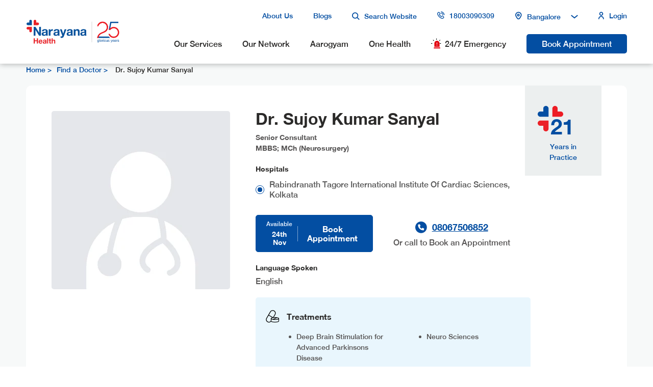

--- FILE ---
content_type: application/javascript; charset=UTF-8
request_url: https://www.narayanahealth.org/_next/static/chunks/1713.5dd4b8ad3eefefdb.js
body_size: 211
content:
"use strict";(self.webpackChunk_N_E=self.webpackChunk_N_E||[]).push([[1713],{81713:function(l,e,n){n.r(e);var o=n(26705),t=n(61396),c=n.n(t),i=n(20955),a=n(98707),r=n(20554),d=n(50439);e.default=l=>{var e;let{className:n}=l,{footerData:t}=(0,i.useContext)(a.HeaderFooterContext),s=t?null===(e=t.footerSection)||void 0===e?void 0:e.footerRight:"",h=(0,d.ac)("only screen and (max-width : 768px)"),u=(0,d.ac)("only screen and (min-width : 769px) and (max-width : 1024px)"),handleClick=(l,e)=>{(0,r.GK)({event:"Footer_Navigation",click_category1:l,click_category2:e,location:"Footer"})};return(0,o.jsx)(o.Fragment,{children:s&&s.length>0&&s.map((l,e)=>(0,o.jsxs)("div",{className:"".concat(n," ").concat(u?"width--column-two-20":h?"":"ml--5"),children:[(0,o.jsx)("h2",{className:"font--bold fs--18 font--family color--grey-dark",children:null==l?void 0:l.title}),(0,o.jsx)("ul",{children:null==l?void 0:l.children.map((l,e)=>(0,o.jsx)("li",{className:"pt--15",children:(0,o.jsx)(c(),{prefetch:!1,href:"".concat(null==l?void 0:l.url),className:"fs--16 font--medium font--family color--grey-dark",onClick:()=>handleClick(null==l?void 0:l.title,null==l?void 0:l.url),children:null==l?void 0:l.title})},"flink-".concat(e)))})]},"footerlinks-".concat(null==l?void 0:l.title,"-").concat(e)))})}}}]);

--- FILE ---
content_type: application/javascript; charset=UTF-8
request_url: https://www.narayanahealth.org/_next/static/chunks/341-96b71531e4d73268.js
body_size: 335
content:
"use strict";(self.webpackChunk_N_E=self.webpackChunk_N_E||[]).push([[341],{69991:function(e,r,n){/**
 * @license React
 * react-jsx-runtime.production.min.js
 *
 * Copyright (c) Meta Platforms, Inc. and affiliates.
 *
 * This source code is licensed under the MIT license found in the
 * LICENSE file in the root directory of this source tree.
 */var t=n(20955),o=Symbol.for("react.element"),a=Symbol.for("react.fragment"),u=Object.prototype.hasOwnProperty,c=t.__SECRET_INTERNALS_DO_NOT_USE_OR_YOU_WILL_BE_FIRED.ReactCurrentOwner,i={key:!0,ref:!0,__self:!0,__source:!0};function q(e,r,n){var t,a={},s=null,f=null;for(t in void 0!==n&&(s=""+n),void 0!==r.key&&(s=""+r.key),void 0!==r.ref&&(f=r.ref),r)u.call(r,t)&&!i.hasOwnProperty(t)&&(a[t]=r[t]);if(e&&e.defaultProps)for(t in r=e.defaultProps)void 0===a[t]&&(a[t]=r[t]);return{$$typeof:o,type:e,key:s,ref:f,props:a,_owner:c.current}}r.Fragment=a,r.jsx=q,r.jsxs=q},26705:function(e,r,n){e.exports=n(69991)},50439:function(e,r,n){n.d(r,{ac:function(){return useMediaQuery}});var t=n(20955);function useMediaQuery(e){let r=t.useCallback(r=>{let n=window.matchMedia(e);return n.addEventListener("change",r),()=>{n.removeEventListener("change",r)}},[e]);return t.useSyncExternalStore(r,()=>window.matchMedia(e).matches,()=>{throw Error("useMediaQuery is a client-only hook")})}}}]);

--- FILE ---
content_type: application/javascript; charset=UTF-8
request_url: https://www.narayanahealth.org/_next/static/chunks/5874-077818e62aa84875.js
body_size: 3158
content:
"use strict";(self.webpackChunk_N_E=self.webpackChunk_N_E||[]).push([[5874],{25874:function(e,t,i){i.d(t,{D:function(){return r}});var a=i(26705),l=i(20955),n=i(48868),o=i(20554),s=i(2291),c=i(31904),d=i(24033);let r=(0,l.createContext)();t.Z=e=>{let{children:t}=e,[i,u]=(0,l.useState)([]),{toggleGlobalLoader:v}=(0,c.Z)(),[g,p]=(0,l.useState)({}),[h,m]=(0,l.useState)(!0),[f,y]=(0,l.useState)({}),[S,w]=(0,l.useState)({}),[A,_]=(0,l.useState)([]),[k,P]=(0,l.useState)([]),[C,D]=(0,l.useState)([]),[F,I]=(0,l.useState)([]),[T,b]=(0,l.useState)([]),[E,H]=(0,l.useState)({}),[L,G]=(0,l.useState)(0),[O,N]=(0,l.useState)(0),[q,x]=(0,l.useState)(0),[J,B]=(0,l.useState)(!1),[M,R]=(0,l.useState)([]),[z,W]=(0,l.useState)([]),[Q,V]=(0,l.useState)(1),[Z,j]=(0,l.useState)(!1),[U,K]=(0,l.useState)(!1),X=(0,d.useSearchParams)(),Y=X.get("hospital"),$=(0,d.useRouter)(),ee=(0,d.usePathname)(),[et,ei]=(0,l.useState)({locations:0,hospitals:0,specialities:0,genders:0,languages:0,consult_type:0}),getCityWiseDoctorAPI=async e=>{let t=await (0,n.o)("citywise-doctor/".concat(e),"GET","");if(!0==t.success){let{data:e}=await t;W(t.data)}},getDoctorProfileAPI=async(e,t)=>{var i,a;v(!0);let l=await (0,n.o)("doctor-profile/".concat(e,"?city=").concat(t),"GET","");(null==l?void 0:null===(i=l.data)||void 0===i?void 0:i.id)&&getDoctorBriefProfileAPI(null==l?void 0:null===(a=l.data)||void 0===a?void 0:a.id);let{data:o}=await l;getDoctorVideoAPI(null==o?void 0:o.id),p(o),(null==o?void 0:o.static_url)&&(null==o?void 0:o.static_url)!==ee&&$.push(null==o?void 0:o.static_url),m(!1),v(!1)},getDoctorVideoAPI=async e=>{let t=await (0,n.o)("doctor-video/".concat(e),"GET",""),{data:i}=await t;!0==t.success&&y(i)},getDoctorBriefProfileAPI=async e=>{let t=await (0,n.o)("doctor-brief-profile/".concat(e),"GET",""),{data:i}=await t;!0==t.success&&w(i)},submitEnquiryForm=async(e,t)=>{let i=await (0,n.o)(e,"POST","",t);!0===i.success&&K(!0)},findADoctorApi=async(e,t)=>{var i;let a=await (0,n.o)("find-a-doctor?page=".concat(t,"&size=").concat(12),"POST","",e),l=await a,o=await setDefaultHospital(l);_(l),setDocListTriggerHandler(null==o?void 0:null===(i=o.doctors)||void 0===i?void 0:i.data),G(1),x(null==o?void 0:o.doctors.total),N(e=>e+1),v(!1),V(t),j(!1)},setDefaultHospital=async e=>{var t;let i={...e,doctors:{...null==e?void 0:e.doctors,data:null==e?void 0:null===(t=e.doctors)||void 0===t?void 0:t.data.map(e=>({...e,hospitals:e.hospitals.map((e,t)=>0==t?{...e,isChecked:!0}:{...e,isChecked:!1})}))}};return i},findATFApi=async e=>{let t=await (0,n.o)("find-a-doctor-atf-content","POST","",e),i=await t;P(i)},doctorFilterApi=async(e,t)=>{u([]);let i=await (0,n.o)("find-a-doctor/filter-data?cities=".concat((null==e?void 0:e.clusterId)||e.id),"GET",""),a=await i;JSON.parse(localStorage.getItem("selectedFilter")),!0==i.success&&await checkDefaultCIty(e.clusterId||e.id,a.filterData,t)},giveTheSelectedCities=e=>{let t="";return e.data.map(e=>{(null==e?void 0:e.is_checked)&&(t+="".concat(t.length>1?",":"").concat(e.id))}),t},updateDocFilters=async e=>{let t=await giveTheSelectedCities(e.find(e=>"Location/City"===e.name)),i=await (0,n.o)("find-a-doctor/filter-data?cities=".concat(t),"GET","");if(null==i?void 0:i.filterData){let t=e.find(e=>"Hospitals & Clinics"===e.name),a=null==i?void 0:i.filterData.find(e=>"Hospitals & Clinics"===e.name),l=function(e,t){for(let i=0;i<e.length;i++){let a=e[i];t.map(e=>{a.id===e.id&&(a.is_checked=e.is_checked,a.isSelected=e.isSelected)})}return e}(a.data,t.data),n=e.find(e=>"Hospitals & Clinics"===e.name);return n&&(n.data=l),b(e),I(e),e}},setDocListTriggerHandler=async(e,t)=>{let i=[];if((0,o.xb)(t))i=e;else{getGridProductArr(e);let t=[...C,...e];i=t}return D(i),i},getGridProductArr=e=>{let t=[];var i=[],a=0;let l=window.screen.width>840?3:1;var n=(null==e?void 0:e.length)%l;return null==e||e.forEach((o,s)=>{s>=e.length-n?(i.push(o),s==e.length-1&&(t.push(i),i=[])):a<l&&(i.push(o),++a===l&&(a=0,t.push(i),i=[]))}),t},checkDefaultCIty=async(e,t,i)=>{et.locations=et.locations+1;let a=localStorage.getItem("doctorFilters");if(!(0,o.xb)(a)){var l,n;let e=JSON.parse(a);ei({locations:e.value.find(e=>"Location/City"===e.name).selectedArr.length,hospitals:e.value.find(e=>"Hospitals & Clinics"===e.name).selectedArr.length,specialities:e.value.find(e=>"Speciality"===e.name).selectedArr.length,genders:e.value.find(e=>"Doctor's Gender"===e.name).selectedArr.length,languages:e.value.find(e=>"Language"===e.name).selectedArr.length,consult_type:null===(n=e.value.find(e=>"Consultation Type"===e.name))||void 0===n?void 0:null===(l=n.selectedArr)||void 0===l?void 0:l.length})}let s=localStorage.getItem("selectedFilter"),c=JSON.parse(s),d=t.map(t=>({...t,data:t.data.map(i=>{var a,l,n,o,s,d,r,u,v,g,p,h;return(null==t?void 0:t.name)!=="Availability"?{...i,is_checked:null!=e&&!!e.toString().includes(i.id)&&"Location/City"==t.name||("Hospitals & Clinics"==t.name?i.id==Y||(null==c?void 0:null===(n=c.find(e=>(null==e?void 0:e.name)==(null==t?void 0:t.name)))||void 0===n?void 0:null===(l=n.data)||void 0===l?void 0:null===(a=l.find(e=>(null==e?void 0:e.name)==(null==i?void 0:i.name)))||void 0===a?void 0:a.is_checked):null==c?void 0:null===(d=c.find(e=>(null==e?void 0:e.name)==(null==t?void 0:t.name)))||void 0===d?void 0:null===(s=d.data)||void 0===s?void 0:null===(o=s.find(e=>(null==e?void 0:e.name)==(null==i?void 0:i.name)))||void 0===o?void 0:o.is_checked),isSelected:null!=e&&!!e.toString().includes(i.id)&&"Location/City"==t.name||("Hospitals & Clinics"==t.name?i.id==Y||(null==c?void 0:null===(v=c.find(e=>(null==e?void 0:e.name)==(null==t?void 0:t.name)))||void 0===v?void 0:null===(u=v.data)||void 0===u?void 0:null===(r=u.find(e=>(null==e?void 0:e.name)==(null==i?void 0:i.name)))||void 0===r?void 0:r.is_checked):null==c?void 0:null===(h=c.find(e=>(null==e?void 0:e.name)==(null==t?void 0:t.name)))||void 0===h?void 0:null===(p=h.data)||void 0===p?void 0:null===(g=p.find(e=>(null==e?void 0:e.name)==(null==i?void 0:i.name)))||void 0===g?void 0:g.is_checked)}:{...i}})}));I(d),b(d);let r=await generateFilterAPIPayload(i,d,!0,e);findADoctorApi(r,1),findATFApi(r)},loadMoreRows=async e=>{let{startIndex:t,stopIndex:i}=e;if(!J){if(B(!0),q!==(0,s.Nd)(C,1)&&Q>1){var a,l;let e=await generateFilterAPIPayload(),t=await (0,n.o)("find-a-doctor?page=".concat(Q,"&size=").concat(12),"POST","",e),i=await t,o=await setDefaultHospital(i),s=await setDocListTriggerHandler(null==o?void 0:null===(a=o.doctors)||void 0===a?void 0:a.data,"load");return B(!1),G(s.length+1),V(Q+1),(null==o?void 0:null===(l=o.doctors)||void 0===l?void 0:l.data.length)<12?j(!0):j(!1),new Promise(e=>e)}V(Q+1),B(!1),G(C.length+1)}},removeFilter=(e,t,i)=>{var a;let l=((0,o.xb)(i)?F:i).map(t=>({...t,data:t.data.map(i=>(null==t?void 0:t.name)!=="Availability"?{...i,is_checked:i.name!=e&&i.is_checked,isSelected:i.name!=e&&i.is_checked}:{...i,is_checked:i.name!=e&&i.is_checked})})),n=null===(a=l.find(t=>t.data.some(t=>t.name===e)))||void 0===a?void 0:a.name;I(l),"Location/City"==n?updateDocFilters(l).then(e=>{applyFilterChanges(t,e)}):applyFilterChanges(t,l)},applyFilterChanges=async(e,t)=>{var i;let a=null===(i=(0,o.xb)(t)?F:t)||void 0===i?void 0:i.map(e=>({...e,data:e.data.map(t=>(null==e?void 0:e.name)!=="Availability"?{...t,isSelected:t.is_checked}:{...t})}));I(a),localStorage.setItem("selectedFilter",JSON.stringify(a));let l=await generateFilterAPIPayload(null,a);findADoctorApi(l,1)},generateFilterAPIPayload=async function(e,t){let a=arguments.length>2&&void 0!==arguments[2]&&arguments[2],l=arguments.length>3?arguments[3]:void 0;arguments.length>4&&arguments[4];let n=(0,o.xb)(t)?F:t,s=(0,o.xb)(e)?M:e,c={locations:[],keyword:s[1],hospitals:[],genders:[],availablities:[],specialities:[],languages:[],consult_type:[]};if(storeInLocalStorage(n,s),await (null==n?void 0:n.forEach(e=>{e.data.forEach(t=>{"Doctor's Gender"!==e.name&&(null==e?void 0:e.name)!="Consultation Type"&&t.is_checked?"Location/City"==e.name&&t.is_checked?(c.locations.push(t.id),et.locations=et.locations+1):"Hospitals & Clinics"==e.name&&t.is_checked?(c.hospitals.push(t.id),et.hospitals=et.hospitals+1):"Speciality"==e.name&&t.is_checked?(c.specialities.push(t.id),et.specialities=et.specialities+1):"Language"==e.name&&t.is_checked?(c.languages.push(t.id),et.languages=et.languages+1):"Availability"==e.name&&t.is_checked&&c.availablities.push(t.name.toLowerCase()):"Doctor's Gender"==e.name&&t.is_checked?(c.genders.push(t.name),et.genders=et.genders+1):"Consultation Type"==e.name&&t.is_checked&&(c.consult_type.push(t.id),et.consult_type=et.consult_type+1)})})),a){if("string"==typeof l){let e=null==l?void 0:l.split(",");e=e.map(e=>Number(e));let t=c.locations.filter(t=>!e.includes(t));[...e].reverse(),u([...e].reverse()),c.locations=[...e,...t]}}else{let e=c.locations.filter(e=>!i.includes(e)),t=[...i].reverse();c.locations=[...t,...e]}return ei({locations:c.locations.length,hospitals:c.hospitals.length,specialities:c.specialities.length,genders:c.genders.length,languages:c.languages.length,consult_type:c.consult_type.length}),c},storeInLocalStorage=(e,t)=>{let i=e.map((e,t)=>{let i={name:e.name,selectedArr:[]},a=e.data,l=[];for(let t=0;t<a.length;t++){let i=a[t];if("is_checked"in i)l=e.data.filter(e=>"is_checked"in e&&e.is_checked);else{var n;let e=null==i?void 0:null===(n=i.data)||void 0===n?void 0:n.filter(e=>e.is_checked);(0,o.xb)(e)||(l=[...l,...e])}}return i.selectedArr=l,i}),a={keyword:t[1],cityId:t[0],value:i};localStorage.setItem("doctorFilters",JSON.stringify(a))};return(0,a.jsx)(r.Provider,{value:(0,l.useMemo)(()=>({filterCities:i,setDoctorAtfResult:P,doctorAtfResult:k,setFilterCities:u,setDoctorProfileData:p,setDoctorSkeleton:m,doctorSkeleton:h,getDoctorProfileAPI,doctorProfileData:g,doctorVideoData:f,doctorBriefProfileData:S,submitEnquiryForm,doctorSearchResult:A,findADoctorApi,doctorList:C,setdoctorList:D,doctorFilters:F,setDoctorFilters:I,filterCount:et,setFilterCount:ei,doctorFilterApi,updateDocFilters,setSelectedDoctor:H,selectedDoctor:E,applyFilterChanges,removeFilter,columnCount:1,rowCount:L,totalDoctors:q,setRowCount:G,loadMoreRows,keyboardQuery:M,setKeyboardQuery:R,checkForInit:O,CityWiseDoctorData:z,getCityWiseDoctorAPI,setSubmitSuccess:K,submitSuccess:U,noMore:Z,tempFilter:T,setTempFilter:b}),[i,P,k,u,p,m,h,getDoctorProfileAPI,g,f,S,submitEnquiryForm,A,findADoctorApi,C,D,F,I,et,ei,doctorFilterApi,updateDocFilters,H,E,applyFilterChanges,removeFilter,1,L,q,G,loadMoreRows,M,R,O,z,getCityWiseDoctorAPI,K,U,Z,T,b]),children:t})}},2291:function(e,t,i){i.d(t,{IC:function(){return submitHospitalEnquiry},Nd:function(){return calculateTotalProducts},Nw:function(){return getSelectedCount},Q8:function(){return getSpecialitiesSlug},QJ:function(){return getHospitalListingBannerAPI},UO:function(){return submitSpecialitiesEnquiry},re:function(){return getHospitalSlug},zy:function(){return getDoctorsSlug}});var a=i(48868);let submitHospitalEnquiry=async(e,t)=>{try{let i=await (0,a.o)("hospital/hospital-enquiry-submit".concat(e),"POST","",t);return i}catch(e){}},submitSpecialitiesEnquiry=async(e,t)=>{try{let i=await (0,a.o)("speciality-enquiry-submit".concat(e),"POST","",t);return i}catch(e){}},getHospitalSlug=async e=>{try{let{data:t}=await (0,a.o)("get-hospital-slug/".concat(e),"GET","");return t}catch(e){}},getSpecialitiesSlug=async e=>{try{let{data:t}=await (0,a.o)("get-speciality-slug/".concat(e),"GET","");return t}catch(e){}},getDoctorsSlug=async e=>{try{let{data:t}=await (0,a.o)("get-doctor-slug/".concat(e),"GET","");return t}catch(e){}},getHospitalListingBannerAPI=async()=>{try{let e=await (0,a.o)("banner-details/hospital-listings","GET","");return e}catch(e){}},getSelectedCount=e=>{let t=0;return e.data.map(e=>{var i;null==e||null===(i=e.data)||void 0===i||i.map(e=>{e.is_checked&&(t+=1)}),"is_checked"in e&&e.is_checked&&(t+=1)}),t},calculateTotalProducts=(e,t)=>{let i=e.length-1,a=e[i];return i*t+(null==a?void 0:a.length)||0}}}]);

--- FILE ---
content_type: application/javascript; charset=UTF-8
request_url: https://www.narayanahealth.org/_next/static/chunks/1835.756157c846275ddf.js
body_size: 5190
content:
"use strict";(self.webpackChunk_N_E=self.webpackChunk_N_E||[]).push([[1835,2112,5988,1725],{3903:function(e,l,a){a.d(l,{K:function(){return TextArea}});var n=a(26705);a(20955);let TextArea=e=>{let{rows:l,onChange:a,placeholder:t,className:o,label:i,value:c,error:s,name:r,children:m,readOnly:d,isSuccess:u,labelType:h,...f}=e;return(0,n.jsxs)("div",{className:"".concat(o," input-field"),children:[d?(0,n.jsxs)(n.Fragment,{children:[(0,n.jsx)("label",{htmlFor:r,className:"pure-material-textfield-outlined",children:i}),(0,n.jsx)("textarea",{rows:l,name:r,id:r,onChange:a,value:c,placeholder:t,className:o,readOnly:d,disabled:!0})]}):(0,n.jsxs)(n.Fragment,{children:[(0,n.jsx)("label",{htmlFor:r,className:"".concat(s?"error":""," ").concat(u?"success":""),children:i}),(0,n.jsx)("textarea",{rows:l,placeholder:t,className:"".concat(s?"error-input":""," ").concat(u?"success-input":""),name:r,id:r,onChange:a,value:c})]}),s&&(0,n.jsx)("span",{className:"message color--error font--family fs--12 font--medium",children:s})]})};l.Z=e=>{let{type:l,onChange:a,placeholder:t,label:o,className:i,value:c,error:s,name:r,children:m,isSuccess:d,readOnly:u,maxLength:h,minLength:f,onKeyPress:p,onKeyUp:x,onFocus:g,onBlur:v,labelType:b,...y}=e;return(0,n.jsxs)("div",{className:"".concat(i," input-field"),children:[u?(0,n.jsxs)(n.Fragment,{children:[(0,n.jsx)("label",{htmlFor:r,className:"pure-material-textfield-outlined",children:o}),"mobile"==r?(0,n.jsxs)("span",{className:"mobile-input flex flex--align-items-center",children:[(0,n.jsx)("span",{className:"code",children:"+91"}),(0,n.jsx)("input",{autoComplete:"off",type:l,placeholder:t,name:r,id:r,value:c||"",maxLength:h,minLength:f,disabled:!0})]}):(0,n.jsx)("input",{autoComplete:"off",type:l,placeholder:t,className:"".concat(s?"error-input":""," ").concat(d?"success-input":""),name:r,id:r,onChange:a,onFocus:g,onBlur:v,value:c||"",onKeyPress:p,onKeyUp:x,maxLength:h,minLength:f,disabled:!0})]}):(0,n.jsxs)(n.Fragment,{children:[o&&(0,n.jsx)("label",{htmlFor:r,className:"".concat(s?"error":""," ").concat(d?"success":""),children:o}),"mobile"==r?(0,n.jsxs)("span",{className:"mobile-input flex flex--align-items-center",children:[(0,n.jsx)("span",{className:"code ".concat(s?"error-input":""," ").concat(d?"success-input":""),children:"+91"}),(0,n.jsx)("input",{autoComplete:"off",type:l,placeholder:t,className:"".concat(s?"error-input":""," ").concat(d?"success-input":""),name:r,id:r,onChange:a,onFocus:g,onBlur:v,value:c||"",onKeyPress:p,onKeyUp:x,maxLength:h,minLength:f})]}):(0,n.jsx)("input",{autoComplete:"off",type:l,placeholder:t,className:"".concat(s?"error-input":""," ").concat(d?"success-input":""),name:r,id:r,onChange:a,onFocus:g,onBlur:v,value:c||"",onKeyPress:p,onKeyUp:x,maxLength:h,minLength:f})]}),s&&(0,n.jsx)("span",{className:"message color--error font--family mt--5 fs--12 font--medium",children:s})]})}},51725:function(e,l,a){a.r(l);var n=a(26705),t=a(20955),o=a(20942),i=a(61396),c=a.n(i),s=a(77852),r=a(34178),m=a(20554),d=a(70609),u=a(50439);let h=(0,t.memo)(e=>{let{options:l,changeHandler:a,value:i,color:h,size:f,className:p,selectPlaceholder:x,valSize:g,readOnly:v,isLink:b,link_address:y,setHtmlC:_,setCourses:N,placeholderColor:j,isLookingFor:k,isDoctor:w,noRelative:C}=e,[P,q]=(0,t.useState)(!1),S=(0,u.ac)("only screen and (max-width : 768px)"),F=(0,t.useRef)(),{selectedCity:E}=(0,t.useContext)(d.i),[D,L]=(0,t.useState)(i||""),[Z,H]=(0,t.useState)("");(0,t.useEffect)(()=>{L(i)},[i]),(0,t.useEffect)(()=>{let e,l;let a=(0,m.xb)(D)?"":null==D?void 0:D.toUpperCase();for(l=0,e=document.querySelectorAll(".looking--for-city-locality-select .select--list li");l<e.length;l++){let n=e[l].textContent||e[l].innerText;n.toUpperCase().indexOf(a)>-1?e[l].style.display="":e[l].style.display="none"}},[D]),(0,t.useEffect)(()=>{P?(H(D),L("")):""===D&&L((0,m.xb)(Z)?null==E?void 0:E.name:Z)},[P]);let{setSelectOpend:z}=(0,t.useContext)(s.m),M=(0,t.useRef)(null);(0,o.Z)(M,()=>{q(!1)}),(0,t.useEffect)(()=>{!P&&k&&z(!1)},[P]);let toggleDropdown=()=>{!P&&k&&S?z(!0):z(!1),q(!P)},handleItemClick=e=>{L(e),q(!P),a(e),z(!1)},HtmlClick=(e,l)=>{q(!P),a(e),_(l)},ProgramClick=(e,l,n)=>{q(!P),a(e),_(l),N(n)},handleDoctorClick=(e,l)=>{q(!P),a(e,l),z(!1)};return(0,n.jsxs)("div",{ref:M,className:"select--container ".concat(k?"lookingFor":""," color--").concat(h||"grey"," flex cursor--pointer ").concat(C?"":"position--relative"," ").concat(p||""," ").concat(v?"read-only":""," ").concat(P&&!v?"open":""),onClick:()=>!k&&toggleDropdown(),children:[i?k?(0,n.jsxs)(n.Fragment,{children:[(0,n.jsx)("input",{onFocus:()=>q(!0),type:"text",className:"select--container-lookingfor width--column-one color--".concat(h||"primary-blue"," selected-option fs--").concat(g||f||"18"," font--normal font--family"),value:D,placeholder:"Select ".concat(x||""),onChange:e=>L(e.target.value)}),(0,n.jsx)("button",{onClick:()=>q(e=>!e),"aria-label":"select--dropdown-handler",type:"button",className:"down--arrow",children:(0,n.jsx)(r.default,{icoName:"arrow-down",className:"color--white"})})]}):(0,n.jsx)("span",{className:"color--".concat(h||"primary-blue"," selected-option fs--").concat(g||f||"16","  font--family"),children:i}):(0,n.jsxs)("span",{className:"fs--".concat(g||f||"16"," font--family ").concat(j||"color--grey-one"),style:{fontSize:"16px"},children:["Select ",x||""]}),b?(0,n.jsx)("ul",{className:"select--list bg--shadow width--column-one",children:l&&l.length>0&&l.map((e,l)=>(0,n.jsx)("li",{className:"".concat(i===e.name?"active":""," ").concat(f?"fs--".concat(f):"fs--16"," pd--10 font--medium font--family font--capitalize white--space-prewrap"),onClick:l=>handleItemClick(e.name||e),children:(0,n.jsx)(c(),{prefetch:!1,href:y?"".concat(y,"/").concat(null==e?void 0:e.slug):null==e?void 0:e.slug,className:"width--column-one",children:(null==e?void 0:e.name)||(null==e?void 0:e.display_name)||e||e.author.display_name})},"".concat(e.name,"-").concat(l)))}):P?(0,n.jsx)("ul",{className:"select--list bg--shadow width--column-one",ref:F,children:l&&l.length>0&&l.map((e,l)=>(0,n.jsx)("li",{className:"".concat(i===e.name?"active":""," ").concat(f?"fs--".concat(f):"fs--16"," pd--10 font--medium font--family font--capitalize white--space-prewrap"),onClick:l=>_?N?ProgramClick(null==e?void 0:e.name,null==e?void 0:e.program_details,null==e?void 0:e.child_program):HtmlClick(null==e?void 0:e.name,null==e?void 0:e.program_details):w?handleDoctorClick((null==e?void 0:e.name)||(null==e?void 0:e.display_name)||(null==e?void 0:e.title),null==e?void 0:e.id):handleItemClick((null==e?void 0:e.name)||(null==e?void 0:e.display_name)||e),children:(null==e?void 0:e.name)||(null==e?void 0:e.display_name)||(null==e?void 0:e.title)||e||e.author.display_name},"".concat(e.name,"-").concat(l)))}):""]})});l.default=h},20942:function(e,l,a){var n=a(20955);l.Z=function(e,l){(0,n.useEffect)(()=>{var a;function handleClickOutside(a){e.current&&!e.current.contains(a.target)&&l()}return null===(a=document)||void 0===a||a.addEventListener("mousedown",handleClickOutside),()=>{var e;null===(e=document)||void 0===e||e.removeEventListener("mousedown",handleClickOutside)}},[e])}},91835:function(e,l,a){a.r(l),a.d(l,{default:function(){return DoctorProfile_MakeEnquiry}});var n=a(26705),t=a(16691),o=a.n(t),i=a(20955),c=a(3903),s=a(93602),r=a(42974),m=a(50439),d=a(25874),u=a(91849),h=a(2112),f=a(24033),p=a(20554),layout_DoctorForm=e=>{let{}=e,{submitEnquiryForm:l,submitSuccess:a,setSubmitSuccess:t,getDoctorProfileAPI:o,doctorProfileData:x}=(0,i.useContext)(d.D),g=(0,m.ac)("only screen and (max-width : 768px)"),v=(0,f.usePathname)(),[b,y]=(0,i.useState)(!1),{doctorId:_}=(0,f.useParams)(),{doctorProfile:N}=(0,f.useParams)(),[j,k]=(0,i.useState)(!1),[w,C]=(0,i.useState)({fullname:"",email:"",mobile:"",enquiry:"",page_source:"",tnc_check:!1}),getUtmParameters=()=>{let e=new URLSearchParams(window.location.search);return{utm_location:e.get("utm_location"),utm_campaign:e.get("utm_campaign"),utm_term:e.get("utm_term")}},[P,q]=(0,i.useState)({}),[S,F]=(0,i.useState)({}),handleCheckbox=(e,l)=>{C(e=>({...e,tnc_check:!w.tnc_check})),t(!1)},onChange=e=>{let{value:l,name:a}=e.target;C(e=>({...e,[a]:l})),t(!1)},onNameChange=e=>{let{value:l,name:a}=e.target,n=/^[a-zA-Z\s]*$/.test(l);C(e=>({...e,[a]:n?l:e[a]})),t(!1)},onMobileChange=e=>{let{value:l,name:a}=e.target,n=/^[0-9]+$/.test(l);C(e=>({...e,[a]:n?l:e[a]})),t(!1)},validate=()=>{let e={},l={},a=!0;return w.fullname?w.fullname.length<3?(a=!1,e.fullname="Please enter valid Full Name"):l.fullname=!0:(a=!1,e.fullname="Please enter your Full Name"),w.mobile?u.Yd.test(w.mobile)?l.mobile=!0:(a=!1,e.mobile="Please enter valid Mobile Number"):(a=!1,e.mobile="Please enter your Mobile Number"),w.email?u.HN.test(w.email)?l.email=!0:(a=!1,e.email="Please enter valid Email ID"):(a=!1,e.email="Please enter your Email ID"),w.enquiry&&(l.enquiry=!0),w.tnc_check?l.tnc_check=!0:(a=!1,e.tnc_check="Please check the box"),q(e),F(l),a},enquiryFormSubmit=e=>{e.preventDefault();let n=getUtmParameters(),t=window.location.search,o="".concat(window.location.origin).concat(v).concat(t);if(validate()){k(!0);let e={full_name:w.fullname,email:w.email,mobile:w.mobile,doctor_id:x.id,enquiry:w.enquiry,city_id:44,page_source:"Doctor Form",utm_location:n.utm_location,utm_campaign:n.utm_campaign,utm_term:n.utm_term,LP_url:o};l("submit-doctor-enquiry".concat(t),e).then(e=>{k(!1),C(e=>({full_name:"",email:"",mobile:"",doctor_id:x.id,enquiry:"",city_id:44,tnc_check:!1})),y(!0)}),(0,p.GK)({event:"Make_An_Enquiry_Form",location:"Doctor-Detail-Page",city:null==N?void 0:N[0],query:"",Doctor_Name:x.display_name,doctor_id:null==x?void 0:x.id}),F("")}!0===a&&q({})};return(0,n.jsxs)("form",{id:"enquiry_form",onSubmit:e=>enquiryFormSubmit(e),className:"".concat(g?"":"pt--20"," doctor--form-enquiry"),children:[(0,n.jsx)("div",{className:"form-group ".concat(P.fullname?"mb--30":"mb--25"," width--column-one"),children:(0,n.jsx)(c.Z,{placeholder:"Enter Here",label:"Full Name*",name:"fullname",id:"fullname",value:w.fullname,onChange:e=>onNameChange(e),error:P.fullname,isSuccess:S.fullname,required:!0})}),(0,n.jsxs)("div",{className:"".concat(P.mobile||P.email?"mb--30":"mb--25"," width--column-one flex flex--justify-content-between ").concat(g?"flex--direction-column":""),children:[(0,n.jsx)("div",{className:"form-group ".concat(g?"width--column-one mb--20":"width--column-two-20"),children:(0,n.jsx)(c.Z,{placeholder:"Enter Here",label:"Email ID*",name:"email",id:"email",value:w.email,onChange:e=>onChange(e),error:P.email,isSuccess:S.email,required:!0})}),(0,n.jsx)("div",{className:"form-group ".concat(g?"width--column-one":"width--column-two-20"),children:(0,n.jsx)(c.Z,{placeholder:"Enter mobile no.",label:"Phone Number*",maxLength:10,name:"mobile",id:"mobile",value:w.mobile,onChange:e=>onMobileChange(e),error:P.mobile,isSuccess:S.mobile,required:!0})})]}),(0,n.jsx)("div",{className:"form-group mb--25 width--column-one",children:(0,n.jsx)(c.Z,{placeholder:x.display_name,label:"Doctor's Name*",name:"doctorName",id:"doctorName",readOnly:!0})}),(0,n.jsx)("div",{className:"form-group mb--25 width--column-one",children:(0,n.jsx)(c.K,{placeholder:"Enter Your Query",label:"Your Query",name:"enquiry",id:"enquiry",value:w.enquiry,isSuccess:S.enquiry,onChange:e=>onChange(e)})}),(0,n.jsxs)("div",{className:"mt--25 width--column-one flex flex--align-items-start",children:[(0,n.jsx)(s.Z,{type:"checkbox",value:w.tnc_check,id:"tnc_check",onChange:()=>handleCheckbox()}),(0,n.jsx)("span",{className:"font--family font--medium fs--16 color--grey-one",children:"By clicking submit, I agree to have read & understood the Terms & Conditions and Privacy Policy of Narayana Health & give my consent to contact me."})]}),(0,n.jsx)("div",{className:"font--right mt--20",children:(0,n.jsx)(r.default,{isloader:j,type:"submit",className:"btn--background-blue color--white",disabled:!w.tnc_check,aria_label:"doctor form submit",children:"Submit"})}),(0,n.jsx)(h.default,{show:b,close:()=>y(!1)})]})},x=a(47092),g=a(61396),v=a.n(g),b=a(70609),y=a(51725),_=a(2291),N=a(96630),j=a(68977),layout_HospitalForm=e=>{var l,a,t,o,d;let{}=e,h=(0,f.usePathname)(),{hospitalData:p}=(0,i.useContext)(N.z),x=(0,m.ac)("only screen and (max-width : 768px)"),{showToast:g}=(0,i.useContext)(j.ToastContext),[k,w]=(0,i.useState)({fullname:"",email:"",mobile:"",city:null==p?void 0:null===(t=p.hospital_details)||void 0===t?void 0:null===(a=t[0])||void 0===a?void 0:null===(l=a.city)||void 0===l?void 0:l.name,hospital:null==p?void 0:null===(d=p.hospital_details)||void 0===d?void 0:null===(o=d[0])||void 0===o?void 0:o.name,tnc_check:!1}),{cityList:C}=(0,i.useContext)(b.i),[P,q]=(0,i.useState)(!1),getUtmParameters=()=>{let e=new URLSearchParams(window.location.search);return{utm_location:e.get("utm_location"),utm_campaign:e.get("utm_campaign"),utm_term:e.get("utm_term")}},[S,F]=(0,i.useState)({}),[E,D]=(0,i.useState)({}),[L,Z]=(0,i.useState)(!1),handleCheckbox=(e,l)=>{w(e=>({...e,tnc_check:!k.tnc_check}))},onChange=e=>{let{value:l,name:a}=e.target;w(e=>({...e,[a]:l}))},onNameChange=e=>{let{value:l,name:a}=e.target,n=/^[a-zA-Z\s]*$/.test(l);w(e=>({...e,[a]:n?l:e[a]}))},onMobileChange=e=>{let{value:l,name:a}=e.target,n=/^[0-9]+$/.test(l);w(e=>({...e,[a]:n||""===l?l:e[a]}))},validate=()=>{let e={},l={},a=!0;return k.fullname?k.fullname.length<3?(a=!1,e.fullname="Please enter valid Full Name"):l.fullname=!0:(a=!1,e.fullname="Please enter your Full Name"),k.mobile?u.Yd.test(k.mobile)?l.mobile=!0:(a=!1,e.mobile="Please enter valid Mobile Number"):(a=!1,e.mobile="Please enter your Mobile Number"),k.email?u.HN.test(k.email)?l.email=!0:(a=!1,e.email="Please enter valid Email ID"):(a=!1,e.email="Please enter your Email ID"),k.tnc_check?l.tnc_check=!0:(a=!1,e.tnc_check="Please check the box"),F(e),D(l),a},enquiryFormSubmit=e=>{e.preventDefault();let l=getUtmParameters(),a=window.location.search,n="".concat(window.location.origin).concat(h).concat(a);if(Z(!0),validate()){var t,o,i,c,s;q(!0);let e={full_name:k.fullname,email:k.email,phone_number:k.mobile,city_id:null==p?void 0:null===(i=p.hospital_details)||void 0===i?void 0:null===(o=i[0])||void 0===o?void 0:null===(t=o.city)||void 0===t?void 0:t.id,hospital_id:null==p?void 0:null===(s=p.hospital_details)||void 0===s?void 0:null===(c=s[0])||void 0===c?void 0:c.id,utm_location:l.utm_location,utm_campaign:l.utm_campaign,utm_term:l.utm_term,LP_url:n};(0,_.IC)(a,e).then(e=>{g({toastLabel:"Enquiry form submitted successfully."}),Z(!1),w(e=>({...e,fullname:"",email:"",mobile:"",tnc_check:!1})),q(!1)}).catch(e=>{})}};return(0,n.jsxs)("form",{id:"enquiry_form",onSubmit:e=>enquiryFormSubmit(e),children:[(0,n.jsx)("div",{className:"form-group mt--25 width--column-one",children:(0,n.jsx)(c.Z,{placeholder:"Enter Here",label:"Full Name*",name:"fullname",id:"fullname",value:k.fullname,onChange:e=>onNameChange(e),error:S.fullname,required:!0})}),(0,n.jsx)("div",{className:"form-group mt--25 width--column-one",children:(0,n.jsx)(c.Z,{placeholder:"Enter mobile no.",label:"Phone Number*",maxLength:10,name:"mobile",id:"mobile",value:k.mobile,onChange:e=>onMobileChange(e),error:S.mobile,required:!0})}),(0,n.jsx)("div",{className:"form-group mt--25 width--column-one",children:(0,n.jsx)(c.Z,{placeholder:"Enter Here",label:"Email ID*",name:"email",id:"email",value:k.email,onChange:e=>onChange(e),error:S.email,required:!0})}),(0,n.jsxs)("div",{className:"form-group hospital--form-dropdown mt--25 width--column-one",children:[(0,n.jsx)("span",{className:"color--grey-dark font--family fs--18 mb--15 display--block",children:"Location/City"}),(0,n.jsx)(y.default,{changeHandler:e=>{w(l=>({...l,city:e}))},size:18,valSize:20,color:"grey-one",readOnly:!0,className:"position--relative",options:C,value:k.city})]}),(0,n.jsxs)("div",{className:"form-group hospital--form-dropdown mt--25 width--column-one",children:[(0,n.jsx)("span",{className:"color--grey-dark font--family fs--18 mb--15 display--block",children:"Hospital"}),(0,n.jsx)(y.default,{changeHandler:e=>{w(l=>({...l,hospital:e}))},size:18,valSize:20,color:"grey-one",readOnly:!0,className:"position--relative",options:C,value:k.hospital})]}),(0,n.jsxs)("div",{className:"mt--25 width--column-one flex flex--align-items-center",children:[(0,n.jsx)(s.Z,{type:"checkbox",value:k.tnc_check,id:"tnc_check",onChange:()=>handleCheckbox()}),(0,n.jsxs)("span",{className:"font--family font--medium fs--16 color--grey-one",children:["I have read and agree to the ",(0,n.jsx)(v(),{prefetch:!1,href:"/terms-of-use",className:"font--underline",children:"Terms of Use"})," & ",(0,n.jsx)(v(),{prefetch:!1,href:"/privacy-policy",className:"font--underline",children:"Privacy Notice"})]})]}),(0,n.jsx)("div",{className:"".concat(x?"font--left mb--20":"font--left"," mt--20"),children:(0,n.jsx)(r.default,{isloader:P,type:"submit",className:"btn--background-blue color--white",disabled:!k.tnc_check&&!L,aria_label:"hospital form submit",children:"Submit"})})]})},k=a(34178),w=a(90090),DoctorProfile_MakeEnquiry=e=>{var l;let{page:a,data:t}=e,i=(0,m.ac)("only screen and (max-width : 768px)"),c=(0,m.ac)("only screen and (min-width : 769px) and (max-width : 1024px)");return(0,n.jsxs)(n.Fragment,{children:[(0,n.jsxs)("div",{className:"".concat(i?"width--column-one":"width--column-two-0"," ").concat("hospital"!=a?"bg--white ".concat(i?"container--fluid pt--20 pb--20":"pd--50"):""),children:[(0,n.jsx)(x.default,{heading:(null==t?void 0:t.make_an_enquiry_title)||"Make an Enquiry"}),"hospital"===a?(0,n.jsx)(layout_HospitalForm,{}):(0,n.jsx)(layout_DoctorForm,{})]}),"hospital"===a?(0,n.jsxs)("div",{className:"".concat("hospital"===a?"doctor--form-image-hospital":"doctor--form-image-doctor"," hospital flex flex--direction-column position--relative ").concat(i?"pt--40":"mr--60 width--column-three-0"),children:[(0,n.jsx)("span",{className:"display--block",children:(0,n.jsx)(o(),{loader:w.Z,src:i?(null==t?void 0:t.make_an_enquiry_mobile_image)||(null==t?void 0:t.patient_and_visitor_guide_mobile_image)||t.image:(null==t?void 0:t.make_an_enquiry_desktop_image)||(null==t?void 0:t.patient_and_visitor_guide_desktop_image)||(null==t?void 0:t.image),alt:(null==t?void 0:t.imageText)||"make_enquiry",width:550,height:550,className:"position--relative"})}),(0,n.jsxs)("div",{className:"flex mt--20 ".concat(c||i?"flex--wrap":"flex--justify-content-between"),children:[(0,n.jsxs)("div",{children:[(null==t?void 0:t.patient_and_visitor_guide_title)&&(0,n.jsx)("span",{className:"fs--22 font--medium font--family color--black display--block pt--20",children:t.patient_and_visitor_guide_title}),(0,n.jsx)("span",{className:"".concat(i?"fs-14":"fs--14"," font--medium font--family color--grey-one pt--10"),children:t.imageText||(null==t?void 0:t.make_an_enquiry_image_caption)||(null==t?void 0:t.patient_and_visitor_guide_description)})]}),(null==t?void 0:t.patient_and_visitor_guide_link)&&(0,n.jsx)(v(),{prefetch:!1,href:null==t?void 0:t.patient_and_visitor_guide_link,className:"btn font--family color--primary-blue btn btn--outline-blue pd--10 mt--20 mb--20 ".concat(c||i?"":"ml--20"),children:"Learn More"})]})]}):(0,n.jsxs)("div",{className:"".concat(i?"width--column-one mb--60 pt--30 ".concat("hospital"!==a?"container--fluid":""):"width--column-two-0 pr--80"),children:[(0,n.jsx)(x.default,{heading:null==t?void 0:t.title,showSubtitle:!0,subtitle:null==t?void 0:t.subtitle,subtitlesize:"18",headingsize:36}),(0,n.jsx)("ul",{children:null==t?void 0:null===(l=t.contents)||void 0===l?void 0:l.map((e,l)=>(0,n.jsx)("li",{children:(0,n.jsxs)(v(),{href:(null==e?void 0:e.link)||"#",className:"mt--20 flex flex--justify-content-between bg--border-bottom pb--20",children:[(0,n.jsxs)("span",{className:"display--block",children:[(0,n.jsx)("span",{className:"display--block fs--20 font--bold font--family color--grey-dark",children:null==e?void 0:e.title}),(0,n.jsx)("span",{className:"fs--18 font--family mt--10 display--block color--grey",children:null==e?void 0:e.subtitle})]}),(0,n.jsx)(k.default,{icoName:"right-arrow",size:18,className:"color--grey mt--5 pr--5"})]})},"doctor--detail-enquiry-links-".concat(l)))})]})]})}},2112:function(e,l,a){a.r(l);var n=a(26705),t=a(87882),o=a(50439);l.default=e=>{let{show:l,close:a}=e,i=(0,o.ac)("only screen and (max-width : 768px)");return(0,n.jsx)(t.default,{close:()=>a(),show:l,className:"pt--20 pl--20 pr--20",isDrawer:!!i,position:"bottom",children:(0,n.jsxs)("div",{className:"pt--10 pb--60 pr--55 pl--55 thankYou--modal",children:[(0,n.jsx)("h3",{className:"font--family font--bold fs--36 color--black font--center",children:"Thank you for contacting Narayan Health."}),(0,n.jsx)("p",{className:"mt--20 font--medium fs--20 font--family color--black font--center",children:"Our team will get back to you at the earliest."})]})})}},91849:function(e,l,a){a.d(l,{BC:function(){return o},HN:function(){return n},Yd:function(){return t},_P:function(){return i}});let n=/^[A-Z0-9._%+-]+@[A-Z0-9.-]+\.[A-Z]{2,4}$/i,t=/^(?:(?:\+|0{0,2})91(\s*[\-]\s*)?|[0]?)?[6789]\d{9}$/,o=/^(\d{4}|\d{6})$/,i=/^[0-9]{4}$/}}]);

--- FILE ---
content_type: application/javascript; charset=UTF-8
request_url: https://www.narayanahealth.org/_next/static/chunks/9516.3d0909b23f6f4b4b.js
body_size: 649
content:
"use strict";(self.webpackChunk_N_E=self.webpackChunk_N_E||[]).push([[9516],{69516:function(l,e,i){i.r(e);var s=i(26705),o=i(20955),a=i(87882),t=i(44080),n=i(28278),c=i(16691),d=i.n(c),r=i(25874),u=i(34178),m=i(38914),h=i(90090),f=i(20554),p=i(50439);e.default=l=>{var e,i,c;let{videos:v,onClick:x,isModalOutside:b}=l,j=(0,p.ac)("only screen and (max-width : 768px)"),[N,y]=(0,o.useState)(),[g,w]=(0,o.useState)(!1),{doctorProfileData:_}=(0,o.useContext)(r.D),{videosData:k}=(0,o.useContext)(m.j),onVideoClick=l=>{b?x(l):(y(l),w(!0))};return(0,s.jsxs)(s.Fragment,{children:[j?(0,s.jsx)(t.default,{showDots:!((null===(i=v||k)||void 0===i?void 0:i.length)<3),slidesPerView:2,isInfinite:!1,className:"mb--25 pb--40",children:null===(c=v||k)||void 0===c?void 0:c.map((l,e)=>(0,s.jsx)(n.o5,{children:(0,s.jsxs)("div",{className:"pt--20 mr--20",onClick:()=>onVideoClick(l),children:[(0,s.jsxs)("div",{className:" position--relative",children:[(0,s.jsx)(d(),{loader:h.Z,src:null==l?void 0:l.thumbnail_image,alt:l.title,width:200,height:150,className:"pb--15"}),(0,s.jsx)(u.default,{icoName:"youtube",size:40,className:"youtube-thumbnail position--absolute"})]}),(0,s.jsx)("span",{className:"font--family fs--16 color--grey font--medium",children:null==l?void 0:l.publish_date}),(0,s.jsx)("h3",{className:"font--family fs--18 color--grey-dark font--bold pt--5 pb--5",children:(0,f.aS)(null==l?void 0:l.title,45)}),(0,s.jsx)("span",{className:"font--family fs--16 color--grey font--medium",children:null==l?void 0:l.minutes_watch})]})},"".concat(l.id,"-").concat(e)))}):(0,s.jsx)("div",{className:"flex",children:null===(e=v||k)||void 0===e?void 0:e.map((l,e)=>(0,s.jsxs)("div",{className:"flex flex--direction-column width--column-four-30 pt--20 ".concat(e+1!==(null==k?void 0:k.length)?"mr--40":""," ").concat(l.video_url?"cursor--pointer":""),onClick:()=>onVideoClick(l),children:[(0,s.jsxs)("div",{className:" position--relative ",children:[(0,s.jsx)(d(),{loader:h.Z,src:null==l?void 0:l.thumbnail_image,alt:null==l?void 0:l.title,width:415,height:300,className:"pb--15"}),(0,s.jsx)(u.default,{icoName:"youtube",paths:2,size:40,className:"youtube-thumbnail position--absolute"})]}),(0,s.jsx)("span",{className:"font--family fs--16 color--grey font--medium",children:null==l?void 0:l.publish_date}),(0,s.jsx)("h3",{className:"font--family fs--18 color--grey-dark font--bold pt--5 pb--5",children:(0,f.aS)(null==l?void 0:l.title,110)}),(0,s.jsx)("span",{className:"font--family fs--16 color--grey font--medium",children:null==l?void 0:l.minutes_watch})]},"".concat(l.id,"-").concat(e)))}),!b&&(0,s.jsx)(a.default,{lightbox:!0,show:g,close:()=>w(!1),contentClass:"lightbox",isDrawer:!1,className:"vidoyByDoc--modal",children:(0,s.jsx)("div",{className:"font--center pl--20 pr--20 pb--20 ".concat(""),children:(0,s.jsx)("iframe",{width:"100%",height:"350",src:null==N?void 0:N.video_url,children:" "})})})]})}}}]);

--- FILE ---
content_type: application/javascript; charset=UTF-8
request_url: https://www.narayanahealth.org/_next/static/chunks/7852-87c6fc18d02f64ad.js
body_size: 2883
content:
"use strict";(self.webpackChunk_N_E=self.webpackChunk_N_E||[]).push([[7852],{77852:function(e,t,a){a.d(t,{m:function(){return m},Z:function(){return context_MyAppContext}});var o=a(26705),i=a(20955),l=a(20554),n=a(65e3),r=a(68977),hooks_useToastContext=function(){let{showToast:e}=(0,i.useContext)(r.ToastContext);return{showToast:e}},s=a(48868),u=a(24033),c=a(47713);let d=["mousedown","mousemove","wheel","keydown","touchstart","scroll"],m=i.createContext();var context_MyAppContext=e=>{let t=(0,u.useRouter)(),a=(0,u.usePathname)(),[r,g]=(0,i.useState)(null),[v,p]=(0,i.useState)(!1),{showToast:h}=hooks_useToastContext(),[f,_]=(0,i.useState)(!1),[S,y]=(0,i.useState)(!1),[b,w]=(0,i.useState)({show:!1,isFullScr:!1}),[k,P]=(0,i.useState)(!1),[M,I]=(0,i.useState)(900),[L,T]=(0,i.useState)(!1),[N,E]=(0,i.useState)([]),[O,R]=(0,i.useState)(!1),[C,x]=(0,i.useState)({}),[A,G]=(0,i.useState)({}),[D,z]=(0,i.useState)(),U=(0,u.useSearchParams)(),[J,F]=(0,i.useState)({loaded:!1,checkDevice:{isMobile:!1,isIpad:!1},cityList:[],isLoggedIn:!1,loginModal:!1,patientModal:!1});(0,i.useEffect)(()=>{(async()=>{try{let e=null==a?void 0:a.startsWith("/health-lab-check");if(!e){await fetch("/api/prefs",{method:"DELETE"});return}}catch(e){}})()},[a]),(0,i.useEffect)(()=>(runOnInitialLoad(),()=>{}),[]);let W=(0,i.useCallback)(()=>{I(M-1)},[M]);(0,i.useEffect)(()=>{let updateMousePosition=e=>{I(900)};return d.forEach(e=>window.addEventListener(e,updateMousePosition)),()=>{d.forEach(e=>window.removeEventListener(e,updateMousePosition))}},[]),(0,i.useEffect)(()=>{if(r){let e=M>0&&setInterval(W,1e3);return 0===M&&T(!0),M<900&&M%300==0&&!window.location.href.includes("ocaapp/book-appointment")&&onInactiveApiCall(),()=>clearInterval(e)}},[M,r]);let analyticsRegistration=async function(e,t){var a,o,i,l,r,u,c,d,m,g,v,p,h,f,_,S,y;let b=!(arguments.length>2)||void 0===arguments[2]||arguments[2],[w,k]=["",""];(null==e?void 0:null===(a=e.selectedSlot)||void 0===a?void 0:a.startTime)&&([w,k]=null==e?void 0:null===(y=e.selectedSlot)||void 0===y?void 0:null===(S=y.startTime)||void 0===S?void 0:S.split("T"));let P=JSON.parse(localStorage.getItem("selectedPatient")),M=await (0,n.bG)(),I=(null==e?void 0:e.website_url_source)||"",L=(null==e?void 0:null===(i=e.workPattern)||void 0===i?void 0:null===(o=i.doctor)||void 0===o?void 0:o.id)?"?did=".concat(e.workPattern.doctor.id):"",T=b?"&pip=".concat((null==P?void 0:P.id)||"","&sdt=").concat(w||"","&st=").concat(k||""):"",N={athma_user_id:(null==M?void 0:M.id)||"",first_name:(null==P?void 0:P.firstName)||(null==P?void 0:P.name),last_name:null==P?void 0:P.lastName,mobile:(null==P?void 0:P.mobileNumber)||(null==M?void 0:M.mobileNumber),email:(null==P?void 0:P.email)||(null==M?void 0:M.email),otp_verified:!0,doctor_id:null==e?void 0:null===(r=e.workPattern)||void 0===r?void 0:null===(l=r.doctor)||void 0===l?void 0:l.id,hospital_id:null==e?void 0:null===(c=e.workPattern)||void 0===c?void 0:null===(u=c.hospital)||void 0===u?void 0:u.id,speciality_id:null==e?void 0:null===(m=e.workPattern)||void 0===m?void 0:null===(d=m.department)||void 0===d?void 0:d.id,amount:1099,date:w,time:k,event:t,utm_campaign:null==e?void 0:e.utm_campaign,utm_source:null==e?void 0:e.utm_source,utm_medium:null==e?void 0:e.utm_medium,utm_channel:null==e?void 0:e.utm_channel,website_url_source:I+L+T,doctor_name:null==e?void 0:null===(v=e.workPattern)||void 0===v?void 0:null===(g=v.doctor)||void 0===g?void 0:g.display_name,hospital_name:null==e?void 0:null===(h=e.workPattern)||void 0===h?void 0:null===(p=h.hospital)||void 0===p?void 0:p.aliasName,speciality_name:null==e?void 0:null===(_=e.workPattern)||void 0===_?void 0:null===(f=_.department)||void 0===f?void 0:f.name,locale:"IN"};await (0,s.o)("user-utm-params","POST","",N)},onInactiveApiCall=async()=>{let e=U.get("utm_campaign"),t=U.get("utm_source"),a=U.get("utm_medium"),o=U.get("utm_channel"),i=await (0,n.bG)(),l={athma_user_id:null==i?void 0:i.id,first_name:i.firstName,last_name:i.lastName,mobile:i.mobileNumber,email:i.email,otp_verified:!0,event:"login5min",utm_campaign:e,utm_source:t,utm_medium:a,utm_channel:o,website_url_source:window.location.href,locale:"IN"};await (0,s.o)("user-utm-params","POST","",l)},runOnInitialLoad=async()=>{let e=localStorage.getItem("id_token");if((0,l.xb)(e))g(!1);else{g(!0);let e=JSON.parse(localStorage.getItem("userInfo"));x(e)}},getMRNOtp=async e=>{let t=await (0,n.bG)(),a={patientMrn:e,login:t.login},o=await (0,s.o)("api/v1/_send-otp/link-mrn/patients","POST","athma",a,"",!0);G(o),200==o.status?h({toastLabel:"Invalid MRN"}):y(!0)},verifyMRNOtp=async(e,t)=>{let a=await (0,n.bG)(),o={patientMrn:e,login:a.login,otp:t},i=await (0,s.o)("api/v1/_verify/link-mrn/patients","POST","athma",o,"",!0);400==i.status?h({toastLabel:"Incorrect OTP"}):(h({toastLabel:"You are registered successfully"}),P(!1),getMRNPatientDetail(e),fetchPatients(),window.location.reload())},getMRNPatientDetail=async e=>{await (0,s.o)("api/_fetch/patient-details?mrn=".concat(e),"GET","athma","")},updateAppState=(e,t)=>{F(a=>({...a,[e]:t}))},toggleLoginModal=e=>{F(t=>({...t,loginModal:e}))},toggleGlobalLoader=(e,t)=>{w(a=>({...a,show:e,isFullScr:t||!1}))},togglePatientsModal=e=>{F(t=>({...t,patientModal:e}))},otpVerifyAction=async e=>{try{let t=await (0,n.qD)(e);if(!(0,l.xb)(t))return localStorage.setItem("id_token",t.id_token),(0,c.setCookie)("id_token",t.id_token),fetchPatients(),fetchUserInfo(),g(!0),toggleLoginModal(!1),h({toastLabel:"You are logged in successfully"}),"done";return h({toastLabel:"Incorrect OTP"}),"error"}catch(e){}},fetchUserInfo=async()=>{let e=await (0,n.bG)();localStorage.setItem("userInfo",JSON.stringify(e)),x(e),(null==e?void 0:e.newUser)&&(0,l.xb)(null==C?void 0:C.mobileNumber)&&R(!0)},fetchPatients=async()=>{let e=await (0,n.Eg)();if((0,l.xb)(e))localStorage.setItem("patients",JSON.stringify([]));else{let t=e.map((e,t)=>({...e,isChecked:0==t}));localStorage.setItem("patients",JSON.stringify(t)),E(t)}},triggerLogout=async e=>{let a=localStorage.getItem("redirection");if((0,l.xb)(a)){var o=localStorage.getItem("global_token");localStorage.removeItem("id_token"),(0,c.deleteCookie)("id_token"),localStorage.clear(),localStorage.setItem("global_token",o),g(!1)}else if("true"===a){var o=localStorage.getItem("global_token");localStorage.removeItem("id_token"),localStorage.clear(),localStorage.setItem("global_token",o),g(!1),t.push("".concat("https://narayana.health","/phrportal/sso-logout"))}return"done"},toggleSessionModal=async e=>{T(e)};return(0,i.useEffect)(()=>{function handleResize(){document.body.clientWidth<=640?updateAppState("checkDevice",{isMobile:!0,isIpad:!1}):document.body.clientWidth>=641&&document.body.clientWidth<=1024?updateAppState("checkDevice",{isMobile:!1,isIpad:!0}):updateAppState("checkDevice",{isMobile:!1,isIpad:!1})}return updateAppState("loaded",!0),window.addEventListener("resize",handleResize),handleResize(),()=>window.removeEventListener("resize",handleResize)},[]),(0,o.jsx)(m.Provider,{value:(0,i.useMemo)(()=>({analyticsRegistration,staticContent:D,setStaticContent:z,proceed:S,setProceed:y,showM:k,setShowM:P,isLoggedIn:r,loginModal:J.loginModal,appState:J,setAppState:F,toggleLoginModal,togglePatientsModal,otpVerifyAction,triggerLogout,toggleSessionModal,sessionModal:L,patientList:N,fetchPatients,userInfo:C,mrnModal:O,setMRNModal:R,loading:b,toggleGlobalLoader,selectOpend:v,setSelectOpend:p,verifyMRNOtp,showModal:f,setShowModal:_,mrndetails:A,getMRNOtp}),[analyticsRegistration,D,z,S,y,k,P,r,J,F,toggleLoginModal,togglePatientsModal,otpVerifyAction,triggerLogout,toggleSessionModal,L,N,fetchPatients,C,O,R,b,toggleGlobalLoader,v,p,verifyMRNOtp,f,_,A,getMRNOtp]),children:e.children})}},68977:function(e,t,a){a.r(t),a.d(t,{ToastContext:function(){return n},ToastProvider:function(){return ToastProvider}});var o=a(26705),i=a(20955);let l={toastLabel:"",toastClass:"",visible:!1,viewLink:"",linkText:"",success:!0},n=(0,i.createContext)({}),ToastProvider=e=>{let{children:t}=e,[a,r]=(0,i.useState)(l),[s,u]=(0,i.useState)(!1),[c,d]=(0,i.useState)(!1),[m,g]=(0,i.useState)("English"),[v,p]=(0,i.useState)("en"),[h,f]=(0,i.useState)(!1),_=(0,i.useRef)(),S=(0,i.useCallback)(e=>{r(t=>({...t,visible:!0,...e}))},[r]),y=(0,i.useCallback)(()=>{r(l)},[r]);return(0,i.useEffect)(()=>{if(a.visible)return _.current=setTimeout(y,4e3),()=>{_.current&&clearTimeout(_.current)}},[y,a]),(0,o.jsx)(n.Provider,{value:{hide:y,showToast:S,toast:a,blogApiDone:s,setBlogApiDone:u,isBlogDetails:c,setIsBlogDetails:d,currentLanguage:m,setCurrentLanguage:g,currentLanguageCode:v,setCurrentLanguageCode:p,apiDone:h,setApiDone:f},children:t})}},65e3:function(e,t,a){a.d(t,{Ed:function(){return generateKeyFromAtma},Eg:function(){return getPatientList},X5:function(){return getUserRecentSearches},bG:function(){return getUserInfo},qD:function(){return verifyOTP}});var o=a(48868);let generateKeyFromAtma=async(e,t)=>{try{let a=await (0,o.o)("api/users/phr-portal/generate-key","POST","athma",t,{"G-Recaptcha-Response":e});return a}catch(e){console.log(e)}},verifyOTP=async e=>{try{let t=await (0,o.o)("api/authenticate","POST","athma",e);return t}catch(e){console.log(e)}},getUserRecentSearches=async()=>{try{let e=await (0,o.o)("api/_user/saved-recent-searches","GET","athma");return e}catch(e){console.log(e)}},getPatientList=async()=>{try{let e=await (0,o.o)("api/v2/patient-profile/patients?activePatients=true&size=1000&sort=id,asc","GET","athma");return e}catch(e){console.log(e)}},getUserInfo=async()=>{try{let e=await (0,o.o)("api/account","GET","athma");return e}catch(e){console.log(e)}}}}]);

--- FILE ---
content_type: application/javascript; charset=UTF-8
request_url: https://www.narayanahealth.org/_next/static/chunks/5988.c80f2766aa803215.js
body_size: 1130
content:
"use strict";(self.webpackChunk_N_E=self.webpackChunk_N_E||[]).push([[5988],{51725:function(e,l,n){n.r(l);var o=n(26705),t=n(20955),a=n(20942),c=n(61396),i=n.n(c),s=n(77852),r=n(34178),d=n(20554),m=n(70609),u=n(50439);let p=(0,t.memo)(e=>{let{options:l,changeHandler:n,value:c,color:p,size:f,className:h,selectPlaceholder:v,valSize:y,readOnly:g,isLink:x,link_address:w,setHtmlC:C,setCourses:k,placeholderColor:N,isLookingFor:_,isDoctor:j,noRelative:b}=e,[S,E]=(0,t.useState)(!1),D=(0,u.ac)("only screen and (max-width : 768px)"),z=(0,t.useRef)(),{selectedCity:F}=(0,t.useContext)(m.i),[I,H]=(0,t.useState)(c||""),[P,R]=(0,t.useState)("");(0,t.useEffect)(()=>{H(c)},[c]),(0,t.useEffect)(()=>{let e,l;let n=(0,d.xb)(I)?"":null==I?void 0:I.toUpperCase();for(l=0,e=document.querySelectorAll(".looking--for-city-locality-select .select--list li");l<e.length;l++){let o=e[l].textContent||e[l].innerText;o.toUpperCase().indexOf(n)>-1?e[l].style.display="":e[l].style.display="none"}},[I]),(0,t.useEffect)(()=>{S?(R(I),H("")):""===I&&H((0,d.xb)(P)?null==F?void 0:F.name:P)},[S]);let{setSelectOpend:U}=(0,t.useContext)(s.m),q=(0,t.useRef)(null);(0,a.Z)(q,()=>{E(!1)}),(0,t.useEffect)(()=>{!S&&_&&U(!1)},[S]);let toggleDropdown=()=>{!S&&_&&D?U(!0):U(!1),E(!S)},handleItemClick=e=>{H(e),E(!S),n(e),U(!1)},HtmlClick=(e,l)=>{E(!S),n(e),C(l)},ProgramClick=(e,l,o)=>{E(!S),n(e),C(l),k(o)},handleDoctorClick=(e,l)=>{E(!S),n(e,l),U(!1)};return(0,o.jsxs)("div",{ref:q,className:"select--container ".concat(_?"lookingFor":""," color--").concat(p||"grey"," flex cursor--pointer ").concat(b?"":"position--relative"," ").concat(h||""," ").concat(g?"read-only":""," ").concat(S&&!g?"open":""),onClick:()=>!_&&toggleDropdown(),children:[c?_?(0,o.jsxs)(o.Fragment,{children:[(0,o.jsx)("input",{onFocus:()=>E(!0),type:"text",className:"select--container-lookingfor width--column-one color--".concat(p||"primary-blue"," selected-option fs--").concat(y||f||"18"," font--normal font--family"),value:I,placeholder:"Select ".concat(v||""),onChange:e=>H(e.target.value)}),(0,o.jsx)("button",{onClick:()=>E(e=>!e),"aria-label":"select--dropdown-handler",type:"button",className:"down--arrow",children:(0,o.jsx)(r.default,{icoName:"arrow-down",className:"color--white"})})]}):(0,o.jsx)("span",{className:"color--".concat(p||"primary-blue"," selected-option fs--").concat(y||f||"16","  font--family"),children:c}):(0,o.jsxs)("span",{className:"fs--".concat(y||f||"16"," font--family ").concat(N||"color--grey-one"),style:{fontSize:"16px"},children:["Select ",v||""]}),x?(0,o.jsx)("ul",{className:"select--list bg--shadow width--column-one",children:l&&l.length>0&&l.map((e,l)=>(0,o.jsx)("li",{className:"".concat(c===e.name?"active":""," ").concat(f?"fs--".concat(f):"fs--16"," pd--10 font--medium font--family font--capitalize white--space-prewrap"),onClick:l=>handleItemClick(e.name||e),children:(0,o.jsx)(i(),{prefetch:!1,href:w?"".concat(w,"/").concat(null==e?void 0:e.slug):null==e?void 0:e.slug,className:"width--column-one",children:(null==e?void 0:e.name)||(null==e?void 0:e.display_name)||e||e.author.display_name})},"".concat(e.name,"-").concat(l)))}):S?(0,o.jsx)("ul",{className:"select--list bg--shadow width--column-one",ref:z,children:l&&l.length>0&&l.map((e,l)=>(0,o.jsx)("li",{className:"".concat(c===e.name?"active":""," ").concat(f?"fs--".concat(f):"fs--16"," pd--10 font--medium font--family font--capitalize white--space-prewrap"),onClick:l=>C?k?ProgramClick(null==e?void 0:e.name,null==e?void 0:e.program_details,null==e?void 0:e.child_program):HtmlClick(null==e?void 0:e.name,null==e?void 0:e.program_details):j?handleDoctorClick((null==e?void 0:e.name)||(null==e?void 0:e.display_name)||(null==e?void 0:e.title),null==e?void 0:e.id):handleItemClick((null==e?void 0:e.name)||(null==e?void 0:e.display_name)||e),children:(null==e?void 0:e.name)||(null==e?void 0:e.display_name)||(null==e?void 0:e.title)||e||e.author.display_name},"".concat(e.name,"-").concat(l)))}):""]})});l.default=p}}]);

--- FILE ---
content_type: text/x-component
request_url: https://www.narayanahealth.org/aarogyam?_rsc=ic5wf
body_size: -295
content:
0:["uS0fQves3dP_9715ykohv",[[["",{"children":["aarogyam",{"children":["__PAGE__",{}]}]},"$undefined","$undefined",true],null,null]]]


--- FILE ---
content_type: application/javascript; charset=UTF-8
request_url: https://www.narayanahealth.org/_next/static/chunks/6779-1efa0722f6297271.js
body_size: 2147
content:
"use strict";(self.webpackChunk_N_E=self.webpackChunk_N_E||[]).push([[6779],{36779:function(t,a,e){e.d(a,{b:function(){return l}});var o=e(26705),n=e(20955),c=e(48868),i=e(20554),s=e(62067),r=e.n(s);let l=(0,n.createContext)();a.Z=t=>{let{children:a}=t,[e,s]=(0,n.useState)([]),[p,d]=(0,n.useState)([]),[h,u]=(0,n.useState)({}),[m,y]=(0,n.useState)({}),[f,D]=(0,n.useState)({}),[v,A]=(0,n.useState)({}),[S,I]=(0,n.useState)({}),[g,_]=(0,n.useState)({}),[b,w]=(0,n.useState)(""),[T,P]=(0,n.useState)({});(0,n.useEffect)(()=>{let t=(0,i.xb)(h)?JSON.parse(localStorage.getItem("tarrifDetail")):{},a=(0,i.xb)(v)?JSON.parse(localStorage.getItem("selectedPatient")):{},e=(0,i.xb)(b)?JSON.parse(localStorage.getItem("paymentMethod")):{},o=(0,i.xb)(m)?JSON.parse(localStorage.getItem("workPattern")):{},n=localStorage.getItem("appoitmentPaymentDetails"),c=(0,i.xb)(T)&&!(0,i.xb)(n)?JSON.parse(n):{};u(t),A(a),w(e),localStorage.setItem("paymentMethod",JSON.stringify(e)),P(c),y(o)},[]);let fetchWorkPatternApi=async(t,a,e,o)=>{let n=Date.now(),s="doctor.id:".concat(t," AND active: ").concat(e);(0,c.o)("api/_search/work-patterns?query=".concat(s),"GET","athma").then(c=>{let r=Date.now();if((0,i.AR)(s,c.status?c.status:200,c,"".concat(r-n," ms"),"".concat("https://athmaapi.narayana.health/","api/_search/work-patterns?query=").concat(s)),!1!=c.ok){localStorage.setItem("workData",JSON.stringify(c)),D(c);let n=getDepartmentId(c,a);return fetchWorkPatternDataApi(t,a,n,e,o),{item:c}}})},getDepartmentId=(t,a)=>{let e="";return t.map(t=>{t.hospital.id==a&&(e=t.department.id)}),e},fetchWorkPatternDataApi=async(t,a,e,o,n)=>{await (0,c.o)("doctor-profile-by-id/".concat(t),"GET","").then(s=>{let r=Date.now(),l="doctor.id:".concat(t," AND hospital.id:").concat(a," AND department.id:").concat(e," AND active: ").concat(o);(0,c.o)("api/_search/work-patterns?query=".concat(l),"GET","athma").then(a=>{let e=Date.now();if((0,i.AR)(l,a.status?a.status:200,a,"".concat(e-r," ms"),"".concat("https://athmaapi.narayana.health/","api/_search/work-patterns?query=").concat(l)),!1!=a.ok){if(!(0,i.xb)(a)){var o,c,p,d,h,u,m;fetchAvailableDatesApi(n,null===(c=a[0])||void 0===c?void 0:null===(o=c.department)||void 0===o?void 0:o.unitId,null==s?void 0:null===(d=s.data)||void 0===d?void 0:null===(p=d.source)||void 0===p?void 0:p.id,null===(u=a[0])||void 0===u?void 0:null===(h=u.hospital)||void 0===h?void 0:h.unitId,"APPOINTMENT",null===(m=a[0])||void 0===m?void 0:m.enableExecutiveOPD,t),localStorage.setItem("workPattern",JSON.stringify({...a[0],doctor:null==s?void 0:s.data})),y({...a[0],doctor:null==s?void 0:s.data})}return{...a[0],doctor:null==s?void 0:s.data}}})})},fetchAvailableDatesApi=async(t,a,e,o,n,r,l)=>{let p="date=".concat(t,"&departmentId=").concat(a,"&resourceId=").concat(e,"&unitId=").concat(o,"&slotType=").concat(n,"&isExecutive=").concat(r),d="doctorId=".concat(l,"&hospitalId=").concat(o,"&departmentId=").concat(a,"&slotType=").concat(n,"&countryCode=","IN","&isExecutive=").concat(r),h=Date.now();(0,c.o)("oca/api/v1/_count/resource-calendars/slots/next-availability?".concat(p),"GET","athma").then(t=>{let c=Date.now();if((0,i.AR)(p,t.status?t.status:200,t,"".concat(c-h," ms"),"".concat("https://athmaapi.narayana.health/","oca/api/v1/_count/resource-calendars/slots/next-availability?").concat(p)),400==t.status)return s([]);if(!1!=t.ok){let c=modifyDatesArray(t,a,e,o,n,r,l);return s(c)}});let m=Date.now();(0,c.o)("oca/api/v1/_fetch/doctor-hospital/tariff-details","POST","athma",{doctorId:l,hospitalId:o,departmentId:a,slotType:n,countryCode:"IN",isExecutive:r},"",!0).then(t=>{let a=Date.now();(0,i.AR)(d,t.status?t.status:200,t,"".concat(a-m," ms"),"".concat("https://athmaapi.narayana.health/","oca/api/v1/_fetch/doctor-hospital/tariff-details")),400==t.status?(localStorage.setItem("tarrifDetail",JSON.stringify({})),u({})):!1!=t.ok&&(localStorage.setItem("tarrifDetail",JSON.stringify(t)),u(t))})},modifyDatesArray=(t,a,e,o,n,c,i)=>{let s=[],l=0;return null==t||t.map((t,p)=>{let h=r()(t.date).toObject(),u="".concat(h.years,"-").concat(h.months+1,"-").concat(h.date),m=r()(u,"YYYY-MM-DD").format("ddd"),y=r()(u,"YYYY-MM-DD").format("MMM"),f=r()(u,"YYYY-MM-DD").format("YYYY-MM-DDThh:mm:ss"),D={...t,...h,fullDate:f,isActive:!0,day:m,id:h.date+m,monthName:y,tabName:h.date+" "+m};s.push(D),0==l&&!c&&D.slotExists?(I(D),fetchAvailableSlotsApi(D.fullDate,a,e,o,n,c,1,i),l++):0==l&&c&&D.executiveSlotExists?(I(D),fetchAvailableSlotsApi(D.fullDate,a,e,o,n,c,1,i),l++):0===l&&(I({}),d({}))}),s},fetchAvailableSlotsApi=async(t,a,e,o,n,s,r,l)=>{let p=Date.now(),h="date=".concat(t,"&departmentId=").concat(a,"&isExecutive=").concat(s,"&noOfDays=").concat(r,"&resourceId=").concat(e,"&unitId=").concat(o,"&slotType=").concat(n);(0,c.o)("oca/api/_search/by-date/resource-calendars?".concat(h),"GET","athma").then(t=>{let a=Date.now();if((0,i.AR)("".concat(h," doctor_id(not part of actual query): ").concat(l),t.status?t.status:200,t,"".concat(a-p," ms"),"".concat("https://athmaapi.narayana.health/","oca/api/_search/by-date/resource-calendars?").concat(h)),!1!=t.ok){let a=modifySlotsData(t,n,s);return(0,i.xb)(null==t?void 0:t[0].slots)||(_(null==t?void 0:t[0].slots[0]),fetchTariffDetailsApi(t[0].slots[0].id,n,92,"IN",s)),d(a)}})},modifySlotsData=(t,a,e)=>{if((0,i.xb)(t))return t;{var o;let a=t[0],e=[{period:"Morning",slots:[]},{period:"Afternoon",slots:[]},{period:"Evening",slots:[]}];return null===(o=t[0])||void 0===o||o.slots.map((t,a)=>{let o=r()(t.startTime).format("h:mm A"),n=r()(t.endTime).format("h:mm A");r()(t.startTime).get("hour")>=0&&12>r()(t.startTime).get("hour")?e[0].slots.push({...t,start:o,end:n,isActive:0==a}):17>r()(t.startTime).get("hour")?e[1].slots.push({...t,start:o,end:n,isActive:0==a}):e[2].slots.push({...t,start:o,end:n,isActive:0==a})}),a={...a,slots:e}}},fetchTariffDetailsApi=async(t,a,e,o,n,s)=>{let r={slotId:t,slotType:a,doctorId:e,countryCode:o,isExecutive:n,...!(0,i.xb)(s)&&{mrn:s}},l=Date.now(),p="slotId=".concat(t,"&slotType=").concat(a,"&doctorId=").concat(e,"&countryCode=").concat(o,"&isExecutive=").concat(n).concat((0,i.xb)(s)?"":"&mrn=".concat(s));(0,c.o)("oca/api/v1/_fetch/tariff-details","POST","athma",r,"",!0).then(t=>{let a=Date.now();if((0,i.AR)(p,t.status?t.status:200,t,"".concat(a-l," ms"),"".concat("https://athmaapi.narayana.health/","oca/api/v1/_fetch/tariff-details")),!1!=t.ok)return(0,i.xb)(t)||localStorage.setItem("tarrifDetail",JSON.stringify(t)),u(t),"done"})},getPaymentOptions=async t=>{let a=Date.now(),e="id=".concat(t);(0,c.o)("api/_payment-mode/doctors?".concat(e),"GET","athma","","",!1).then(t=>{let o=Date.now();if((0,i.AR)(e,t.status?t.status:200,t,"".concat(o-a," ms"),"".concat("https://athmaapi.narayana.health/","api/_payment-mode/doctors?").concat(e)),!1!=t.ok)return localStorage.setItem("paymentMethod",JSON.stringify(t)),w(t),t})},initiatePayment=async t=>{let a=Date.now();return(0,c.o)("oca/api/_initiate-payment/appointments","POST","athma",t).then(async t=>{let e=Date.now(),o=await (0,i.AR)("",t.status?t.status:200,t,"".concat(e-a," ms"),"".concat("https://athmaapi.narayana.health/","oca/api/_initiate-payment/appointments"));return!1!=t.ok&&(localStorage.setItem("appoitmentPaymentDetails",JSON.stringify(t)),P(t)),o})},payOnlineApi=async t=>{let a=Date.now(),e="appointmentId=".concat(t);return(0,c.o)("oca/api/_pay-online/appointments?".concat(e),"GET","athma","").then(t=>{let o=Date.now();return(0,i.AR)(e,t.status?t.status:200,t,"".concat(o-a," ms"),"".concat("https://athmaapi.narayana.health/","oca/api/_pay-online/appointments?").concat(e)),t})},paymentInformationAPI=async(t,a,e)=>{let o=Date.now(),n="cid=".concat(a,"&razorpay_payment_id=").concat(t.razorpay_payment_id,"&razorpay_order_id=").concat(t.razorpay_order_id,"&razorpay_signature=").concat(t.razorpay_signature,"&documentType=").concat(e);(0,c.o)("oca/api/_validate/app-payments/razorpay?".concat(n),"GET","athma","",{Accept:"*/*"}).then(t=>{let a=Date.now();if((0,i.AR)(n,t.status?t.status:200,t,"".concat(a-o," ms"),"".concat("https://athmaapi.narayana.health/","oca/api/_validate/app-payments/razorpay?").concat(n)),!1!=t.ok)return!0}).catch(t=>!1)};return(0,o.jsx)(l.Provider,{value:(0,n.useMemo)(()=>({fetchWorkPatternApi,fetchAvailableDatesApi,fetchAvailableSlotsApi,fetchTariffDetailsApi,fetchWorkPatternDataApi,workPattern:m,availableDates:e,availableSlots:p,setAvailableSlots:d,appoitmentPaymentDetails:T,setAppoitmentPaymentDetails:P,tariffDetials:h,selectedPatient:v,workData:f,setWorkData:D,setSelectedPatient:A,getPaymentOptions,selectedDate:S,setSelectedDate:I,selectedSlot:g,setSelectedSlot:_,initiatePayment,payOnlineApi,paymentInformationAPI,paymentMethod:b,setPaymentMethod:w}),[fetchWorkPatternApi,fetchAvailableDatesApi,fetchAvailableSlotsApi,fetchTariffDetailsApi,fetchWorkPatternDataApi,m,e,p,d,T,P,h,v,f,D,A,getPaymentOptions,S,I,g,_,initiatePayment,payOnlineApi,paymentInformationAPI,b,w]),children:a})}}}]);

--- FILE ---
content_type: application/javascript; charset=UTF-8
request_url: https://www.narayanahealth.org/_next/static/chunks/7891.bfc19f3a550338d3.js
body_size: 55
content:
"use strict";(self.webpackChunk_N_E=self.webpackChunk_N_E||[]).push([[7891],{77891:function(e,s,a){a.r(s);var r=a(26705);a(20955);var t=a(61396),c=a.n(t),n=a(50439),h=a(16691),l=a.n(h);s.default=e=>{let{className:s,width:a,onClick:t,imageLogo:h="/assets/images/logo-25.svg"}=e,i=(0,n.ac)("only screen and (max-width : 768px)");return(0,r.jsx)(c(),{prefetch:!1,href:"/",className:"".concat(s),onClick:t,children:(0,r.jsx)(l(),{priority:!0,src:h,height:i?40:90,width:i?a||100:185,alt:"NH header logo"})})}}}]);

--- FILE ---
content_type: application/javascript; charset=UTF-8
request_url: https://www.narayanahealth.org/_next/static/chunks/app/not-found-b0ab3f78c25097d1.js
body_size: 277
content:
(self.webpackChunk_N_E=self.webpackChunk_N_E||[]).push([[9160,7092],{38198:function(e,n,t){Promise.resolve().then(t.bind(t,47092)),Promise.resolve().then(t.t.bind(t,90413,23)),Promise.resolve().then(t.t.bind(t,68326,23))},47092:function(e,n,t){"use strict";t.r(n);var c=t(26705);t(20955);var o=t(50439);n.default=e=>{let{data:n,showSubtitle:t,spaceBottom:i,style:l,subtitleclass:r,className:a,heading:s,headingWeight:u="bold",subtitle:d,color:f,headingMobSize:h,headingsize:m=44,subtitlesize:b=18,id:p,headingColor:v}=e,_=(0,o.ac)("only screen and (max-width : 768px)");return(0,c.jsxs)("div",{className:l||"heading",id:p,children:[(0,c.jsx)("h2",{className:"fs--".concat(_?h||"32":m," font--family font--").concat(u," ").concat(v||"color--grey-dark"," ").concat(_?"mb--10":i||"mb--15"," ").concat(a),style:{lineHeight:1.2},children:(null==n?void 0:n.heading)||s}),t&&(0,c.jsx)("p",{className:"fs--".concat(b," ").concat(r," font--family font--medium white--space-preline ").concat(f||"color--grey"),children:(null==n?void 0:n.subtitle)||d})]})}},36304:function(e,n,t){"use strict";Object.defineProperty(n,"__esModule",{value:!0}),Object.defineProperty(n,"RouterContext",{enumerable:!0,get:function(){return i}});let c=t(21024),o=c._(t(20955)),i=o.default.createContext(null)}},function(e){e.O(0,[413,8326,341,4121,5290,1744],function(){return e(e.s=38198)}),_N_E=e.O()}]);

--- FILE ---
content_type: image/svg+xml
request_url: https://www.narayanahealth.org/assets/images/doctor-detail-experience-background.svg
body_size: 750
content:
<svg width="51" height="51" viewBox="0 0 51 51" fill="none" xmlns="http://www.w3.org/2000/svg">
<path d="M5.29186 21.7021H21.7021V5.29564C21.7021 2.36805 19.3285 0 16.4053 0C13.477 0 11.1084 2.37305 11.1084 5.29564V11.1059H5.29686C2.3686 11.1059 0 13.4789 0 16.4015C0 19.3291 2.37359 21.6971 5.29686 21.6971L5.29186 21.7021Z" fill="#034EA2"/>
<path d="M29.2969 5.29564V21.7021H45.7034C48.631 21.7021 50.999 19.3291 50.999 16.4065C50.999 13.4789 48.626 11.1109 45.7034 11.1109H39.8932V5.30064C39.8882 2.37305 37.5201 0 34.5925 0C31.6699 0 29.2969 2.37305 29.2969 5.29564Z" fill="#ED1C24"/>
<path d="M21.7021 45.7081V29.2979H5.29564C2.36805 29.2979 0 31.6714 0 34.5947C0 37.523 2.37305 39.8916 5.29564 39.8916H11.1059V45.7031C11.1059 48.6314 13.4789 51 16.4015 51C19.3291 51 21.6971 48.6264 21.6971 45.7031L21.7021 45.7081Z" fill="#EB2127"/>
</svg>


--- FILE ---
content_type: application/javascript; charset=UTF-8
request_url: https://www.narayanahealth.org/_next/static/chunks/6236.6ff3d1166f2b4a63.js
body_size: 700
content:
"use strict";(self.webpackChunk_N_E=self.webpackChunk_N_E||[]).push([[6236],{90090:function(e,n){n.Z=e=>{let{src:n,width:l,quality:t}=e;return"".concat(n,"?w=").concat(l,"&q=").concat(t||75)}},6236:function(e,n,l){l.r(n);var t=l(26705),a=l(87882),c=l(16691),s=l.n(c),i=l(42974),o=l(20955),r=l(77852),m=l(24033),d=l(31904),u=l(90090),h=l(20554),p=l(50439);n.default=e=>{let{showModal:n,closeModal:l,onMRNClick:c}=e,w=(0,m.useRouter)(),f=(0,m.usePathname)(),x=(0,p.ac)("only screen and (max-width : 768px)"),b=(0,p.ac)("only screen and (min-width : 769px) and (max-width : 1024px)"),{setMRNModal:N,userInfo:k}=(0,o.useContext)(r.m),{toggleGlobalLoader:_}=(0,d.Z)();return(0,t.jsx)(t.Fragment,{children:(0,t.jsx)(a.default,{show:n,close:()=>N(!1),className:"pt--20 pb--60",children:(0,t.jsxs)("div",{className:"mrn--modal-welcome ".concat(x?"pl--20 pr--20 pb--15":b?"pr--50 pl--50 pb--50":"pr--50 pl--50"),children:[(0,t.jsxs)("div",{className:"mb--30",children:[(0,t.jsx)("h6",{className:"fs--22 color--grey-dark font--family font-bold",children:"Welcome to NH"}),(0,t.jsx)("p",{className:" mt--25 fs--18 color--grey-dark mb--30",children:"If you have visited NH hospital and already have MRN generated, please click on the “Link MRN” button."}),(0,t.jsx)("div",{className:"flex flex--justify-content-center",children:(0,t.jsx)(s(),{loader:u.Z,alt:"mrn_welcome_image",src:"/assets/images/mrn_welcome_image.webp",width:323,height:258,className:"flex flex--align-items-center"})})]}),(0,t.jsxs)("div",{className:"flex mt--50 flex--justify-content-between ".concat(x?"flex--direction-column":""),children:[(0,t.jsx)(i.default,{aria_label:"new user button",className:"btn--outline-blue color--primary-blue ".concat(x?"mb--20 width--column-one":"width--column-two-20"),onClick:()=>{(0,h.GK)({event:"New_User_Click",location:"Post OTP Verification Page",user_type:"New"}),N(!1),_(!0,!0),f.includes("/health-lab-check")||w.push("/appointment"),_(!1)},children:"I'm a new user"}),(0,t.jsx)(i.default,{aria_label:"link mrn button",className:"btn--background-blue color--white ".concat(x?"width--column-one":"width--column-two-20"),onClick:()=>{(0,h.GK)({event:"Link_Using_MRN",location:"Post OTP Verification Page",user_type:(null==k?void 0:k.newUser)?"New":"Existing"}),c()},children:"Link using MRN"})]})]})})})}}}]);

--- FILE ---
content_type: application/javascript; charset=UTF-8
request_url: https://www.narayanahealth.org/_next/static/chunks/app/c/%5B...doctorProfile%5D/page-cf8cd623aa712598.js
body_size: 16276
content:
(self.webpackChunk_N_E=self.webpackChunk_N_E||[]).push([[9555,7335,457,7092,1474,5115,632,8511,4178,7939,9276,9106,1138,3625,4080,8717,7519,955,3311,2974,8590,609,1022,3084,9886,9197,2991,443,6901,8449,9431,5987,1416,9814,2330,5875,6855],{9557:function(){},34482:function(e,t){"use strict";/*!
 * cookie
 * Copyright(c) 2012-2014 Roman Shtylman
 * Copyright(c) 2015 Douglas Christopher Wilson
 * MIT Licensed
 */t.parse=function(e,t){if("string"!=typeof e)throw TypeError("argument str must be a string");var n={},a=e.length;if(a<2)return n;var l=t&&t.decode||decode,i=0,r=0,s=0;do{if(-1===(r=e.indexOf("=",i)))break;if(-1===(s=e.indexOf(";",i)))s=a;else if(r>s){i=e.lastIndexOf(";",r-1)+1;continue}var c=startIndex(e,i,r),d=endIndex(e,r,c),u=e.slice(c,d);if(!o.call(n,u)){var m=startIndex(e,r+1,s),f=endIndex(e,s,m);34===e.charCodeAt(m)&&34===e.charCodeAt(f-1)&&(m++,f--);var p=e.slice(m,f);n[u]=function(e,t){try{return t(e)}catch(t){return e}}(p,l)}i=s+1}while(i<a);return n},t.serialize=function(e,t,o){var s=o&&o.encode||encodeURIComponent;if("function"!=typeof s)throw TypeError("option encode is invalid");if(!a.test(e))throw TypeError("argument name is invalid");var c=s(t);if(!l.test(c))throw TypeError("argument val is invalid");var d=e+"="+c;if(!o)return d;if(null!=o.maxAge){var u=Math.floor(o.maxAge);if(!isFinite(u))throw TypeError("option maxAge is invalid");d+="; Max-Age="+u}if(o.domain){if(!i.test(o.domain))throw TypeError("option domain is invalid");d+="; Domain="+o.domain}if(o.path){if(!r.test(o.path))throw TypeError("option path is invalid");d+="; Path="+o.path}if(o.expires){var m=o.expires;if("[object Date]"!==n.call(m)||isNaN(m.valueOf()))throw TypeError("option expires is invalid");d+="; Expires="+m.toUTCString()}if(o.httpOnly&&(d+="; HttpOnly"),o.secure&&(d+="; Secure"),o.partitioned&&(d+="; Partitioned"),o.priority)switch("string"==typeof o.priority?o.priority.toLowerCase():o.priority){case"low":d+="; Priority=Low";break;case"medium":d+="; Priority=Medium";break;case"high":d+="; Priority=High";break;default:throw TypeError("option priority is invalid")}if(o.sameSite)switch("string"==typeof o.sameSite?o.sameSite.toLowerCase():o.sameSite){case!0:case"strict":d+="; SameSite=Strict";break;case"lax":d+="; SameSite=Lax";break;case"none":d+="; SameSite=None";break;default:throw TypeError("option sameSite is invalid")}return d};var n=Object.prototype.toString,o=Object.prototype.hasOwnProperty,a=/^[!#$%&'*+\-.^_`|~0-9A-Za-z]+$/,l=/^("?)[\u0021\u0023-\u002B\u002D-\u003A\u003C-\u005B\u005D-\u007E]*\1$/,i=/^([.]?[a-z0-9]([a-z0-9-]{0,61}[a-z0-9])?)([.][a-z0-9]([a-z0-9-]{0,61}[a-z0-9])?)*$/i,r=/^[\u0020-\u003A\u003D-\u007E]*$/;function startIndex(e,t,n){do{var o=e.charCodeAt(t);if(32!==o&&9!==o)return t}while(++t<n);return n}function endIndex(e,t,n){for(;t>n;){var o=e.charCodeAt(--t);if(32!==o&&9!==o)return t+1}return n}function decode(e){return -1!==e.indexOf("%")?decodeURIComponent(e):e}},47713:function(e,t,n){"use strict";var o=this&&this.__assign||function(){return(o=Object.assign||function(e){for(var t,n=1,o=arguments.length;n<o;n++)for(var a in t=arguments[n])Object.prototype.hasOwnProperty.call(t,a)&&(e[a]=t[a]);return e}).apply(this,arguments)},a=this&&this.__rest||function(e,t){var n={};for(var o in e)Object.prototype.hasOwnProperty.call(e,o)&&0>t.indexOf(o)&&(n[o]=e[o]);if(null!=e&&"function"==typeof Object.getOwnPropertySymbols)for(var a=0,o=Object.getOwnPropertySymbols(e);a<o.length;a++)0>t.indexOf(o[a])&&Object.prototype.propertyIsEnumerable.call(e,o[a])&&(n[o[a]]=e[o[a]]);return n};Object.defineProperty(t,"__esModule",{value:!0}),t.hasCookie=t.deleteCookie=t.setCookie=t.getCookie=t.getCookies=void 0;var l=n(34482),isClientSide=function(){return"undefined"!=typeof window},isCookiesFromAppRouter=function(e){return!!e&&"getAll"in e&&"set"in e&&"function"==typeof e.getAll&&"function"==typeof e.set},isContextFromAppRouter=function(e){return!!(null==e?void 0:e.req)&&"cookies"in e.req&&isCookiesFromAppRouter(null==e?void 0:e.req.cookies)||!!(null==e?void 0:e.res)&&"cookies"in e.res&&isCookiesFromAppRouter(null==e?void 0:e.res.cookies)||!!(null==e?void 0:e.cookies)&&isCookiesFromAppRouter(e.cookies())},transformAppRouterCookies=function(e){var t={};return e.getAll().forEach(function(e){var n=e.name,o=e.value;t[n]=o}),t},stringify=function(e){try{if("string"==typeof e)return e;return JSON.stringify(e)}catch(t){return e}};t.getCookies=function(e){if(isContextFromAppRouter(e)){if(null==e?void 0:e.req)return transformAppRouterCookies(e.req.cookies);if(null==e?void 0:e.cookies)return transformAppRouterCookies(e.cookies())}if(e&&(t=e.req),!isClientSide())return t&&t.cookies?t.cookies:t&&t.headers.cookie?(0,l.parse)(t.headers.cookie):{};for(var t,n={},o=document.cookie?document.cookie.split("; "):[],a=0,i=o.length;a<i;a++){var r=o[a].split("="),s=r.slice(1).join("=");n[r[0]]=s}return n},t.getCookie=function(e,n){var o=(0,t.getCookies)(n)[e];if(void 0!==o)return o?o.replace(/(%[0-9A-Z]{2})+/g,decodeURIComponent):o},t.setCookie=function(e,t,n){if(isContextFromAppRouter(n)){var i,r,s,c=n.req,d=n.res,u=n.cookies,m=a(n,["req","res","cookies"]),f=o({name:e,value:stringify(t)},m);c&&c.cookies.set(f),d&&d.cookies.set(f),u&&u().set(f);return}if(n){var c=n.req,d=n.res,p=a(n,["req","res"]);r=c,s=d,i=p}var h=(0,l.serialize)(e,stringify(t),o({path:"/"},i));if(isClientSide())document.cookie=h;else if(s&&r){var v=s.getHeader("Set-Cookie");if(Array.isArray(v)||(v=v?[String(v)]:[]),s.setHeader("Set-Cookie",v.concat(h)),r&&r.cookies){var g=r.cookies;""===t?delete g[e]:g[e]=stringify(t)}if(r&&r.headers&&r.headers.cookie){var g=(0,l.parse)(r.headers.cookie);""===t?delete g[e]:g[e]=stringify(t),r.headers.cookie=Object.entries(g).reduce(function(e,t){return e.concat("".concat(t[0],"=").concat(t[1],";"))},"")}}},t.deleteCookie=function(e,n){return(0,t.setCookie)(e,"",o(o({},n),{maxAge:-1}))},t.hasCookie=function(e,n){return!!e&&(0,t.getCookies)(n).hasOwnProperty(e)}},72105:function(e,t,n){Promise.resolve().then(n.bind(n,60475)),Promise.resolve().then(n.t.bind(n,19167,23))},42974:function(e,t,n){"use strict";n.r(t);var o=n(26705);n(20955);var a=n(88418);t.default=e=>{let{type:t,id:n,className:l,onClick:i,disabled:r,children:s,isloader:c,aria_label:d,noBtn:u}=e;return(0,o.jsx)(o.Fragment,{children:c?(0,o.jsx)("div",{className:"btn bg--blue-primary",children:(0,o.jsx)(a.default,{})}):(0,o.jsx)("button",{type:t||"button",id:n,className:"".concat(!u&&"btn"," ").concat(l),onClick:i,disabled:r,"aria-label":d,children:s})})}},93602:function(e,t,n){"use strict";var o=n(26705);n(20955);var a=n(50439);t.Z=e=>{let{size:t,label:n,id:l,onChange:i,type:r,hasColor:s,value:c,className:d,color:u,name:m}=e,handleCheckboxChange=e=>{let{id:t,checked:n}=e.target;i(t,n)},f=(0,a.ac)("only screen and (max-width : 768px)");return(0,a.ac)("only screen and (min-width : 769px) and (max-width : 1024px)"),(0,o.jsx)("span",{className:"check--radio flex ".concat(d),children:(0,o.jsxs)("span",{className:"check--radio-wrap flex--align-items-center cursor--pointer flex ".concat(c?"checked":""),children:[(0,o.jsx)("input",{name:m||l,id:l,checked:c,onChange:e=>handleCheckboxChange(e),className:"radio"===r?"radio":"checkbox",type:"checkbox"}),(0,o.jsxs)("label",{className:"fs--".concat(t||"18"," cursor--pointer flex flex--align-items-").concat(f?"start":"center"," font--family color--").concat(u||"grey-one"," font--medium font--capitalize"),htmlFor:l,children:[s&&(0,o.jsx)("span",{className:"color-box mr--5",style:{background:s}}),(0,o.jsx)("span",{className:"display--block check--radio-wrap-label",children:null==n?void 0:n.toLowerCase()})]})]})})}},34178:function(e,t,n){"use strict";n.r(t),n.d(t,{default:function(){return Icon}});var o=n(26705);function Icon(e){let{paths:t,icoName:n,size:a,className:l,onClick:i}=e;return(0,o.jsx)(o.Fragment,{children:(0,o.jsx)("i",{className:"nh--".concat(n," fs--").concat(a," ").concat(l),onClick:i,children:Array.apply(null,{length:parseInt(t)}).map((e,t)=>(0,o.jsx)("span",{className:"path"+(t+1)},"".concat(n,"-").concat(t)))})})}n(20955)},25770:function(e,t,n){"use strict";n(26705),n(50439)},89205:function(e,t,n){"use strict";var o=n(26705),a=n(20955),l=n(20554),i=n(50439);t.Z=e=>{let{fullname:t}=e,[n,r]=(0,a.useState)(),s=(0,i.ac)("only screen and (max-width : 768px)");return(0,a.useEffect)(()=>{if(!(0,l.xb)(t)){let e=null==t?void 0:t.replace("Dr. ","").split(" ");r(e.length>1?e[0].charAt(0)+e[e.length-1].charAt(0):e[0].charAt(0))}},[t]),(0,o.jsx)(o.Fragment,{children:(0,o.jsx)("span",{className:"initials color--primary-blue bg--blue-light ".concat(s?"fs--20":"fs--16"," font--bold font--family font--uppercase font--center bg--circle"),children:n})})}},88418:function(e,t,n){"use strict";n.r(t),n.d(t,{PageLoader:function(){return PageLoader}});var o=n(26705),a=n(20955),l=n(77852),i=n(16691),r=n.n(i);let PageLoader=()=>{let{loading:e}=(0,a.useContext)(l.m),t=(0,a.useRef)(noSsrWindow());return((0,a.useEffect)(()=>(e.show?t.current.style.overflow="hidden":t.current.style.overflow="",()=>{t.current.style.overflow=""}),[e.show]),e.show)?(0,o.jsx)("div",{className:"overlay active",children:(0,o.jsx)("div",{className:"dots-container",children:(0,o.jsx)(r(),{src:"/assets/images/loading-petals.gif",alt:"loading-nh",width:100,height:100})})}):null};t.default=()=>(0,o.jsxs)("div",{className:"loader",children:[(0,o.jsx)("span",{}),(0,o.jsx)("span",{}),(0,o.jsx)("span",{})]});let noSsrWindow=()=>{var e;return null===(e=document)||void 0===e?void 0:e.querySelector("body")}},87882:function(e,t,n){"use strict";n.r(t),n.d(t,{default:function(){return core_Modal}});var o=n(26705),a=n(20955),l=n(20554),hooks_useMountTransition=(e,t)=>{let[n,o]=(0,a.useState)(!1);return(0,a.useEffect)(()=>{let a;return e&&!n?o(!0):!e&&n&&(a=setTimeout(()=>o(!1),t)),()=>{clearTimeout(a)}},[t,e,n]),n},i=n(34178),r=n(24033),core_Modal=e=>{let{close:t,show:n,children:s,contentClass:c,background:d,isDrawer:u,hideClose:m,position:f,removeWhenClosed:p=!0,showHideLogo:h,isFullScreen:v,title:g,noOverlay:x,className:b,showHideClassName:y,lightbox:w,isMiddle:j,closeClass:N,blurOverlay:_,noTitle:k}=e,S=n?"".concat(w?"active lightboxActive":_?"active blur":"active modal-bot-mob"):"",C=(0,a.useRef)((0,l.rW)()),P=hooks_useMountTransition(n,300),A=(0,r.usePathname)();(0,a.useEffect)(()=>(updatePageScroll(),()=>{C.current.style.overflow=""}),[n]);let updatePageScroll=()=>{!1===n&&(C.current.style.overflow=""),!0===n&&(C.current.style.overflow="hidden")};(0,a.useEffect)(()=>{handlePathnameChange()},[A]);let handlePathnameChange=()=>{C.current.style.overflow=""};return P||!p||n?(0,o.jsxs)(o.Fragment,{children:[v?null:(0,o.jsx)("div",{className:"overlay bg--radius-5 ".concat(S," ").concat(y),onClick:x?null:t}),(0,o.jsxs)("div",{className:"drawer-container bg--".concat(d||"white"," ").concat(u?"drawer ".concat(f||""):"modal"," ").concat(S," ").concat(n?"open":""," ").concat(P?"in":""," ").concat(v?"fullScreen":""," ").concat(j?"middle":""," ").concat(b||""),children:[m?null:(0,o.jsxs)(o.Fragment,{children:[!k&&(0,o.jsx)("div",{className:"modal-header width--column-one flex flex--direction-row".concat(g?" bg--border-bottom":"-rev"," flex--align-items-center flex--justify-content-between pd--20 ").concat(N||""),children:g?(0,o.jsx)("h4",{className:"color--black font--family font--bold fs--22",children:g}):""}),(0,o.jsx)("button",{className:"modal--header-close color--primary-blue ".concat(N||""),type:"button",onClick:t,"aria-label":"modal-close",children:(0,o.jsx)(i.default,{icoName:"close",size:"16",className:"color--blue-primary font--bolder"})})]}),(0,o.jsx)("div",{className:"modal-content ".concat(c||""," bg--").concat(d||"white"),children:s})]})]}):null}},23761:function(e,t,n){"use strict";n.r(t),n.d(t,{default:function(){return RenderHtml}});var o=n(26705);n(20955);var a=n(50346),l=n(91299),i=n(20554);function RenderHtml(e){let{html:t,className:n,isStatic:r}=e;return(0,o.jsx)("div",{className:"".concat(n),children:(()=>{if(r){let e=(0,a.ZP)(t);return(0,a.ZP)(e.props.children)}return(0,i.xb)(t)?null:(0,l.ZP)(t)})()})}},31622:function(e,t,n){"use strict";n.r(t),n.d(t,{AdditionalSchema:function(){return AdditionalSchema},BlogSchema:function(){return BlogSchema},BreadCrumbSchema:function(){return BreadCrumbSchema},DoctorSchema:function(){return DoctorSchema},FAQSchema:function(){return FAQSchema},HomePageSchema:function(){return HomePageSchema},MedicalSchema:function(){return MedicalSchema}});var o=n(26705),a=n(20955),l=n(20554),i=n(71886),r=n(70609),s=n(24033),c=n(50439);t.default=()=>{var e,t;let{metaData:n}=(0,a.useContext)(i.A),r={"@context":"http://schema.org","@type":"Webpage",headline:"".concat(null==n?void 0:n.meta_title),"@id":null===(t=window)||void 0===t?void 0:null===(e=t.location)||void 0===e?void 0:e.href,thumbnailUrl:"",dateCreated:"",name:"Narayana Health",description:"".concat(n.meta_desc),publisher:"Narayana Health",creator:[],keywords:(0,l.xb)(n.meta_keyword)?[]:["".concat(n.meta_keyword)]};return(0,o.jsx)(o.Fragment,{children:(0,o.jsx)("script",{type:"application/ld+json",dangerouslySetInnerHTML:{__html:JSON.stringify(r)}})})};let MedicalSchema=()=>(0,o.jsx)("script",{type:"application/ld+json",dangerouslySetInnerHTML:{__html:JSON.stringify({"@context":"https://schema.org","@type":"MedicalOrganization",name:" Narayana Health",alternateName:"Narayana Hrudyalaya",url:" https://www.narayanahealth.org/",logo:"https://www.narayanahealth.org/assets/images/logo.svg ",contactPoint:[{"@type":"ContactPoint",telephone:"18003090309",contactType:"customer service",contactOption:"TollFree",areaServed:"IN",availableLanguage:"en"},{"@type":"ContactPoint",telephone:"18003090309",contactType:"customer service",areaServed:"IN",availableLanguage:"en"}],sameAs:["https://www.facebook.com/NarayanaHealth/"," https://x.com/NarayanaHealth "," https://www.instagram.com/narayanahealthindia/"," https://www.youtube.com/user/NarayanaHealth"," https://in.linkedin.com/company/narayanahealth"]})}}),HomePageSchema=()=>{let e=(0,s.usePathname)();return"/"==e&&(0,o.jsx)("script",{type:"application/ld+json",dangerouslySetInnerHTML:{__html:JSON.stringify({"@context":"https://schema.org","@type":"Organization",name:" Narayana Health",alternateName:"Narayana Hrudyalaya",url:" https://www.narayanahealth.org/",logo:"https://www.narayanahealth.org/assets/images/logo.svg ",contactPoint:[{"@type":"ContactPoint",telephone:"18003090309",contactType:"customer service",contactOption:"TollFree",areaServed:"IN",availableLanguage:"en"},{"@type":"ContactPoint",telephone:"18003090309",contactType:"customer service",areaServed:"IN",availableLanguage:"en"}],sameAs:["https://www.facebook.com/NarayanaHealth/"," https://x.com/NarayanaHealth "," https://www.instagram.com/narayanahealthindia/"," https://www.youtube.com/user/NarayanaHealth"," https://in.linkedin.com/company/narayanahealth"]})}})},AdditionalSchema=e=>{let{additionSchema:t,type:n,id:i,url:d}=e,{selectedCity:u}=(0,a.useContext)(r.i),m=(0,c.ac)("only screen and (max-width : 768px)"),f=(0,s.usePathname)(),p=null==t?void 0:t.map((e,t)=>{var o,a,i,r,s,c;return{"@context":"https://schema.org","@type":"".concat(n),image:m?"".concat((null==e?void 0:e.detail_image_mobile)||(null==e?void 0:e.desktop_detail_page_bg_images)||""):"".concat((null==e?void 0:e.detail_image_desktop)||(null==e?void 0:e.desktop_detail_page_bg_images)||""),"@id":"hospital"==n?"https://www.narayanahealth.org/hospital/".concat(null==e?void 0:e.slug):"https://www.narayanahealth.org".concat("LocalBusiness"==n?"/".concat(null==e?void 0:e.slug):f),name:null==e?void 0:e.name,address:{"@type":"PostalAddress",streetAddress:null==e?void 0:e.address,addressLocality:u.name,postalCode:null==e?void 0:null===(a=e.address)||void 0===a?void 0:a.split(",")[(null==e?void 0:null===(o=e.address)||void 0===o?void 0:o.split(",").length)-1].slice(-6),addressCountry:"IND",telephone:null==e?void 0:e.phone},...!(0,l.xb)((null==e?void 0:e.cordinates)||(null==e?void 0:e.direction))&&{geo:{"@type":"GeoCoordinates",latitude:(null==e?void 0:null===(i=e.cordinates)||void 0===i?void 0:i.lat)||(null==e?void 0:null===(r=e.direction)||void 0===r?void 0:r.split(",")[0]),longitude:(null==e?void 0:null===(s=e.cordinates)||void 0===s?void 0:s.lng)||(null==e?void 0:null===(c=e.direction)||void 0===c?void 0:c.split(",")[1])}},..."LocalBusiness"==n&&{sameAs:["https://www.facebook.com/NarayanaHealth/","https://twitter.com/narayanahealth","https://www.linkedin.com/company/narayanahealth","https://www.instagram.com/narayanahealthindia/","https://www.youtube.com/user/NarayanaHealth"],priceRange:"INR"}}});return(0,o.jsx)(o.Fragment,{children:!(0,l.xb)(t)&&(null==p?void 0:p.map((e,t)=>(0,o.jsx)("script",{type:"application/ld+json",dangerouslySetInnerHTML:{__html:JSON.stringify(e)}},"schema--".concat(t))))})},BreadCrumbSchema=()=>{let{breadCrumbData:e}=(0,a.useContext)(i.A),t=(0,s.usePathname)(),n=[{"@context":"https://schema.org","@type":"BreadcrumbList",itemListElement:[{"@type":"ListItem",position:1,name:"Home",item:"https://www.narayanahealth.org/"},...null==e?void 0:e.map((e,n)=>({"@type":"ListItem",position:n+2,name:null==e?void 0:e.name,item:"https://www.narayanahealth.org".concat((null==e?void 0:e.link)||t)}))]}];return"/"!=t&&(0,o.jsx)("script",{type:"application/ld+json",dangerouslySetInnerHTML:{__html:JSON.stringify(n)}})},DoctorSchema=e=>{var t;let{doctorProfileData:n}=e,{selectedCity:i}=(0,a.useContext)(r.i),d=(0,c.ac)("only screen and (max-width : 768px)"),u=(0,s.usePathname)(),m=null==n?void 0:null===(t=n.hospitals)||void 0===t?void 0:t.map((e,t)=>{var o,a,r,s;return{"@context":"http://schema.org/","@type":"".concat((0,l.xb)(doctorProfile.qualification)?"":"".concat(doctorProfile.qualification," - ")).concat(null===(o=doctorProfile)||void 0===o?void 0:o.designation),name:null==n?void 0:n.display_name,url:"https://www.narayanahealth.org".concat(u),image:d?null==n?void 0:n.detail_image_mobile:null==n?void 0:n.detail_image_desktop,medicalSpecialty:null==n?void 0:null===(a=n.departments)||void 0===a?void 0:a.map(e=>null==e?void 0:e.name),address:{"@type":"PostalAddress",streetAddress:e.address,addressLocality:null==i?void 0:i.name,postalCode:null==e?void 0:null===(s=e.address)||void 0===s?void 0:s.split(",")[(null==e?void 0:null===(r=e.address)||void 0===r?void 0:r.split(",").length)-1].slice(-6),addressCountry:"IND"}}});return(0,o.jsx)(o.Fragment,{children:!(0,l.xb)(n)&&(null==m?void 0:m.map((e,t)=>(0,o.jsx)("script",{type:"application/ld+json",dangerouslySetInnerHTML:{__html:JSON.stringify(e)}},"schema--".concat(t))))})},BlogSchema=()=>{var e;let{seo:t}=(0,a.useContext)(i.A),n=(0,s.usePathname)(),r=[{"@context":"https://schema.org","@type":"BlogPosting",mainEntityOfPage:{"@type":"WebPage","@id":"https://www.narayanahealth.org".concat((null==t?void 0:t.blogUrl)||n)},headline:null==t?void 0:t.meta_title,description:null==t?void 0:t.meta_desc,image:null==t?void 0:t.detail_image,author:{"@type":"Organization",name:null==t?void 0:null===(e=t.author)||void 0===e?void 0:e.display_name,url:"https://www.narayanahealth.org/"},publisher:{"@type":"Organization",name:"Narayana Health",logo:{"@type":"ImageObject",url:"https://www.narayanahealth.org/assets/images/logo.svg"}},datePublished:null==t?void 0:t.publish_date,dateModified:null==t?void 0:t.updated_at}];return(0,o.jsx)(o.Fragment,{children:!(0,l.xb)(t)&&(0,o.jsx)("script",{type:"application/ld+json",dangerouslySetInnerHTML:{__html:JSON.stringify(r)}})})},FAQSchema=e=>{let{schemaData:t}=e,n={"@context":"https://schema.org","@type":"FAQPage",mainEntity:t.map((e,t)=>({"@type":"Question",name:null==e?void 0:e.title,acceptedAnswer:{"@type":"Answer",text:null==e?void 0:e.description}}))};return(0,o.jsx)("script",{type:"application/ld+json",dangerouslySetInnerHTML:{__html:JSON.stringify(n)}})}},90090:function(e,t){"use strict";t.Z=e=>{let{src:t,width:n,quality:o}=e;return"".concat(t,"?w=").concat(n,"&q=").concat(o||75)}},34273:function(e,t,n){"use strict";n.d(t,{A3:function(){return slugToLocalLangConvert},B$:function(){return d},C3:function(){return getLanguageConfig},Iu:function(){return translate},lI:function(){return slugToString}});var o=n(20955),a=n(47713),l=n(24033),i=n(33968),r=n(68977),s=n(48868),c=n(31668);let d="googtrans",getLanguageConfig=()=>u;t.ZP=()=>{let e=(0,l.usePathname)(),{currentLanguage:t,setCurrentLanguage:n,currentLanguageCode:s,setCurrentLanguageCode:d,apiDone:m,setApiDone:f}=(0,o.useContext)(r.ToastContext),{blogsDetails:p}=(0,o.useContext)(c.t),switchLanguage=async t=>{if(s!==t){var o,l,r;let c=e.split("/");for(let e=2;e<c.length;e++)c[e],e>2&&c[e];i.ZP.init({...i.ZP.options,defaultLocale:t}),(0,a.deleteCookie)("googtrans",{path:"",domain:window.location.hostname}),(0,a.deleteCookie)("googtrans",{path:"",domain:".".concat(window.location.hostname)}),(0,a.deleteCookie)("googtrans",{path:"",domain:".narayanahealth.org"}),n(null===(o=u.languages.find(e=>e.value===t))||void 0===o?void 0:o.name);let d=null==p?void 0:null===(r=p.main_blog)||void 0===r?void 0:null===(l=r[0])||void 0===l?void 0:l.slug,m=await slugToLocalLangConvert(d,t,s);window.history.replaceState(null,"",m),window.location.reload()}},onBlogLinkClicked=async e=>{let t=document.getElementById(e);var n=t.textContent||t.innerText;let o=n.split(" "),a="/";for(let e=0;e<o.length-1;e++){let t=o[e];0==e?a+=t:a=a+"-"+t}let l=await slugToLocalLangConvert(e,s,"");window.location.href=l};return{currentLanguage:t,switchLanguage,currentLanguageCode:s,apiDone:m,setApiDone:f,languageConfig:getLanguageConfig(),onBlogLinkClicked,setCurrentLanguageCode:d,setCurrentLanguage:n}};let u={languages:[{name:"English",value:"en"},{name:"Hindi",value:"hi"},{name:"Bangla",value:"bn"},{name:"Tamil",value:"ta"},{name:"Kannada",value:"kn"},{name:"Telugu",value:"te"}],defaultLanguage:"en"};function slugToString(e){return e.replace(/-/g," ")}async function translate(e,t,n){let o="https://translate.googleapis.com/translate_a/single?client=gtx&sl="+n+"&tl="+t+"&dt=t&q="+encodeURI(e),a=await fetch(o),l=await a.json();try{return l[0][0][0]}catch(e){return e.message}}async function slugToLocalLangConvert(e,t,n){var o,a,l,i,r,c;let d=await (0,s.o)("blog-detail/".concat(e).concat("en"!=t?"/".concat(t):""),"GET",""),u="en"!=t&&"blog"!=t?null==d?void 0:null===(l=d.data)||void 0===l?void 0:null===(a=l.main_blog)||void 0===a?void 0:null===(o=a[0])||void 0===o?void 0:o.translated_slug:null==d?void 0:null===(c=d.data)||void 0===c?void 0:null===(r=c.main_blog)||void 0===r?void 0:null===(i=r[0])||void 0===i?void 0:i.slug,m="en"!=t&&"blog"!=t?"/".concat(t,"/blog/").concat(u):"/blog/".concat(u);return m}},75183:function(e,t,n){"use strict";var o=n(26705),a=n(20955),l=n(50439),i=n(88418);t.Z=e=>{let{availability:t,onClick:n,style:r,className:s,isloader:c,useId:d,id:u,disabled:m,isMargin:f=!0}=e,p=(0,l.ac)("only screen and (max-width : 768px)");return(0,a.useEffect)(()=>{localStorage.removeItem("workPattern")},[]),(0,o.jsx)(o.Fragment,{children:c&&p?(0,o.jsx)("div",{id:d?u:"",className:"btn bg--blue-primary flex flex--justify-content-between flex--align-items-center",children:(0,o.jsx)(i.default,{})}):(0,o.jsx)("button",{style:r||{},id:d?u:"","aria-label":"book appointment button",type:"button",className:"btn btn--background-blue color--white ".concat(f?"mt--20":""," doctor--card-button ").concat(p?"flex flex--justify-content-between":""," ").concat(s||"width--column-one"),onClick:()=>n(),disabled:m,children:(0,o.jsx)(o.Fragment,{children:c&&!p?(0,o.jsx)("div",{className:"btn bg--blue-primary flex flex--justify-content-between flex--align-items-center",children:(0,o.jsx)(i.default,{})}):(0,o.jsxs)(o.Fragment,{children:[(0,o.jsxs)("span",{className:"flex flex--direction-column doctor--card-button-available pl--10 pr--10",children:[(0,o.jsx)("span",{className:"color--primary-light font--family fs--".concat(p?"14":"12"," font--medium"),children:"Available"}),(0,o.jsx)("span",{className:"color--white font--family fs--".concat(p?"16":"14"," font--bold pt--5"),children:"Invalid date"!=t?t:"-"})]}),(0,o.jsx)("span",{className:"doctor--card-button-divider"}),(0,o.jsx)("span",{className:"doctor--card-button-appointment color--white font--family pl--10 pr--10 fs--16 font--bold",children:"Book Appointment"})]})})})})}},58590:function(e,t,n){"use strict";n.r(t);var o=n(26705);n(16691);var a=n(61396),l=n.n(a);n(20955),n(25770);var i=n(89205),r=n(34273),s=n(50439);t.default=e=>{var t,n,a,c;let{data:d,direction:u,className:m,image:f,mobImage:p,desClass:h,height:v=300,width:g=400}=e,x=(0,s.ac)("only screen and (max-width : 768px)"),{currentLanguageCode:b,onBlogLinkClicked:y}=(0,r.ZP)();return(0,o.jsxs)("div",{className:"blogs--card bg--radius-5 flex flex--direction-".concat(u||"column"," bg--white pd--20 ").concat(m||""),children:[(0,o.jsxs)("span",{onClick:()=>y(null==d?void 0:d.slug),className:"cursor--pointer",children:[(0,o.jsxs)("h6",{className:"hidden position--absolute",id:null==d?void 0:d.slug,children:["".concat((0,r.lI)(null==d?void 0:d.slug))," "]}),(0,o.jsx)("img",{src:f||(null==d?void 0:d.thumbnail_image)||"/assets/images/blog-small-1.png",alt:"".concat(null==d?void 0:d.slug,"_image"),className:"bg--radius-5 width--column-one"})]}),(0,o.jsxs)("div",{className:"blogs--card-description ".concat("row"===u?"ml--30":"mt--10"," flex flex--direction-column flex--justify-content-between font--left ").concat(h),children:[(0,o.jsxs)("div",{className:"mb--40",children:[(0,o.jsx)(l(),{prefetch:!1,href:"/blog/listing?category=".concat(null==d?void 0:null===(t=d.category)||void 0===t?void 0:t.name),className:"font--family fs--18 font--medium color--primary-blue",children:null==d?void 0:null===(n=d.category)||void 0===n?void 0:n.name}),(0,o.jsx)("span",{onClick:()=>y(null==d?void 0:d.slug),className:"font--family font--medium color--grey display--block cursor--pointer mt--10 ".concat(u&&"row"!==u?"fs--20":"fs--18"),children:null==d?void 0:d.title})]}),(0,o.jsxs)("div",{className:"blogs--card-description-author flex flex--align-items-center pt--20",children:[(0,o.jsx)(i.Z,{fullname:null==d?void 0:null===(a=d.author)||void 0===a?void 0:a.display_name}),(0,o.jsxs)("span",{className:"flex flex--direction-column pl--10",children:[(0,o.jsx)("span",{className:"font--family ".concat(x?"fs--20":"fs--16"," font--bold color--grey-dark"),children:null==d?void 0:null===(c=d.author)||void 0===c?void 0:c.display_name}),(0,o.jsx)("span",{className:"font--family ".concat(x?"fs--16":"fs--14"," font--medium color--grey"),children:null==d?void 0:d.publish_date})]})]})]})]})}},37939:function(e,t,n){"use strict";n.r(t),n.d(t,{default:function(){return CustomLink}});var o=n(26705);function CustomLink(e){let{className:t,href:n,children:a}=e;return(0,o.jsx)("a",{href:n,className:t||"",children:a})}n(20955)},44080:function(e,t,n){"use strict";n.r(t);var o=n(26705);n(20955);var a=n(28278),l=n(31802);n(84846),n(70357),n(95511),n(67593),n(89742),t.default=e=>{let{children:t,loop:n,spaceBetween:i,className:r,wrapperClassName:s,showDots:c,slidesPerView:d,isInfinite:u=!0,breakpoints:m,autoplay:f=!1,centeredSlides:p,naviButtons:h,...v}=e;return(0,o.jsx)(a.tq,{modules:[l.tl,l.W_,l.pt,l.o3,l.Rv],pagination:!!c&&{clickable:!0},navigation:!!h&&h,className:"".concat(r||""),wrapperClass:s||"",centeredSlides:p||!1,loop:n||!1,speed:1500,autoplay:f,slidesPerView:d,spaceBetween:i||0,breakpoints:m||{},...v,children:t})}},60475:function(e,t,n){"use strict";n.r(t),n.d(t,{default:function(){return NewDoctorDetailWrapper}});var o=n(26705),a=n(20955),l=n(24033),i=n(28811),r=n.n(i),s=n(50724),c=n(28278),d=n(25874),u=n(38914),m=n(20554),f=n(16691),p=n.n(f),h=n(34178),v=n(42974),g=n(93602),x=n(75183),b=n(62067),y=n.n(b),w=n(77852),j=n(31904),N=n(90090),_=n(50439),DoctorProfile_DoctorProfileBanner=e=>{var t,n,i,r,s,c,u,f,b,k,S,C;let{hospitalCheck:P,setHospitalCheck:A}=e,O=(0,l.useRouter)(),{toggleGlobalLoader:I}=(0,j.Z)(),D=(0,_.ac)("only screen and (max-width : 768px)"),L=(0,_.ac)("only screen and (min-width : 769px) and (max-width : 1024px)"),{doctorProfileData:E,setDoctorProfileData:T}=(0,a.useContext)(d.D),{isLoggedIn:M,toggleLoginModal:B}=(0,a.useContext)(w.m),R=y()(null==E?void 0:E.next_appointment_available_slot).format("Do MMM"),[z,F]=(0,a.useState)(!1),{doctorProfile:H}=(0,l.useParams)();(0,a.useEffect)(()=>{if(E){var e,t;A(null==E?void 0:null===(t=E.hospitals)||void 0===t?void 0:null===(e=t[0])||void 0===e?void 0:e.id)}},[E]);let onBookAppointment=e=>{var t,n,o,a,l,i,r,s,c;if((0,m.GK)({event:"Book_An_Appointment",location:"Doctor-Detail-Page",city:null==H?void 0:H[0],query:"",click_location:e||"",doctor_name:null==E?void 0:E.display_name,doctor_id:null==E?void 0:E.id,hospital_name:null==E?void 0:null===(n=E.hospitals)||void 0===n?void 0:null===(t=n.find(e=>(null==e?void 0:e.id)==P))||void 0===t?void 0:t.alias_name}),M){F(!0);let e=P||(null==E?void 0:null===(o=E.hospitals[0])||void 0===o?void 0:o.id);O.push("/ocaapp/book-appointment/".concat(null==E?void 0:E.id,"/").concat(e,"/").concat(null==E?void 0:null===(l=E.departments)||void 0===l?void 0:null===(a=l[0])||void 0===a?void 0:a.id,"/").concat(!!E.active))}else{let e=P||(null==E?void 0:null===(r=E.hospitals)||void 0===r?void 0:null===(i=r[0])||void 0===i?void 0:i.id);localStorage.setItem("redirectionLink",JSON.stringify("/ocaapp/book-appointment/".concat(null==E?void 0:E.id,"/").concat(e,"/").concat(null==E?void 0:null===(c=E.departments)||void 0===c?void 0:null===(s=c[0])||void 0===s?void 0:s.id,"/").concat(!!E.active))),B(!0)}},callDataLayer=()=>{(0,m.GK)({event:"Click_To_Call",location:"Doctor-Detail-Page",city:null==H?void 0:H[0],query:"",doctor_name:null==E?void 0:E.display_name,doctor_id:null==E?void 0:E.id})},handleCheckbox=async(e,t)=>{var n;I(!0);let o={doctor_id:E.id,hospital_id:e},a=await (0,m.oI)(o);E.appointment_enabled=(null==a?void 0:a.doctor.appointment_enabled)==!0?1:0,E.next_appointment_available_slot=null===(n=a.doctor)||void 0===n?void 0:n.next_appointment_available_slot,T(E),I(!1),A(e)};return(0,o.jsxs)("div",{className:"".concat(L||D?"pt--30 pb--30 pl--15 pr--15":"pd--50"," doctor--banner flex flex--wrap bg--white bg--radius-10 position--relative"),children:[(null==E?void 0:E.experience)&&(0,o.jsx)("div",{className:"doctor--banner-experiance",children:(0,o.jsxs)("span",{className:"flex flex--direction-column flex--align-items-center position--relative bg--grey-light ".concat(D?"pd--15 pt--20":"pd--25 pt--40"),children:[(0,o.jsx)(p(),{src:"/assets/images/doctor-detail-experience-background.svg",width:D?35:50,height:D?35:50,className:"flex--align-self-flex-start"}),(0,o.jsx)("span",{className:"doctor--banner-experiance-content display--block flex flex--direction-column",children:(0,o.jsx)("span",{className:"color--primary-blue fs--".concat(D?30:48," font--bold font--family"),children:null==E?void 0:E.experience})}),(0,o.jsx)("span",{className:"color--primary-blue fs--16 font--medium font--family ".concat(D?"pt--5":"pt--20"," font--center"),children:null==E?void 0:E.experience_text})]})}),(0,o.jsx)("span",{className:"display--block ".concat(L||D?"width--column-one":"mr--50"),children:(0,o.jsx)(p(),{className:"bg--radius-5",loader:N.Z,src:D?(null==E?void 0:E.detail_image_mobile)||"/assets/images/Dr-Mobile.webp":(null==E?void 0:E.detail_image_desktop)||"/assets/images/Dr-desktop.webp",width:D?120:350,height:D?120:350})}),(0,o.jsxs)("div",{className:"".concat(D||L?"width--column-one mt--20":"width--column-two-0"," doctor--banner-content"),children:[(0,o.jsx)("h1",{className:"color--grey-dark font--family font--bold font--height-one mb--10 ".concat(D?"fs--32":"fs--36"),children:null==E?void 0:E.display_name}),(0,o.jsx)("p",{className:"color--grey font--family fs--16 font--bold",children:null==E?void 0:E.designation}),(0,o.jsx)("p",{className:"color--grey font--family fs--16 font--bold",children:null==E?void 0:E.qualification}),!(0,m.xb)(null==E?void 0:E.hospitals)&&(0,o.jsxs)("div",{className:"mt--".concat("20"," font--left"),children:[(0,o.jsx)("span",{className:"fs--16 font--bold font--family color--grey-dark display--block",children:"Hospitals"}),(0,o.jsx)("span",{className:"",children:null==E?void 0:null===(t=E.hospitals)||void 0===t?void 0:t.map((e,t)=>(0,o.jsx)("span",{className:"flex flex--align-items-start pt--10",children:(0,o.jsx)(g.Z,{value:P===e.id,id:e.id,onChange:()=>{handleCheckbox(e.id)},type:"radio",label:e.name})},e.name+t))})]}),(0,o.jsxs)("div",{className:"flex flex--align-items-center flex--wrap mt--10",children:[(0,o.jsx)(x.Z,{style:D?{position:"fixed",bottom:"0",left:"0",zIndex:"5",borderRadius:"0px"}:{},isloader:z,disabled:(null==E?void 0:E.appointment_enabled)===0||"Invalid date"===R,className:D?"width--column-one":"width--column-two-40",availability:R,onClick:()=>onBookAppointment("up")}),(0,o.jsxs)("span",{className:"".concat(D?"width--column-one mt--20":"ml--40 mt--20"," font--center"),children:[(0,o.jsxs)("a",{onClick:()=>callDataLayer(),href:"tel:".concat(null==E?void 0:E.mobil_no),className:"flex flex--align-items-center flex--justify-content-center",children:[(0,o.jsx)(h.default,{icoName:"call-circle",size:26,className:"mr--10"}),(0,o.jsx)("span",{className:"tel color--primary-blue font--family fs--20 font--bold font--underline",children:null==E?void 0:E.mobil_no})]}),(0,o.jsxs)("span",{className:"fs--18 font--medium font--family color--grey",children:[D?"C":"Or c","all to Book an Appointment"]})]})]}),!(0,m.xb)(null==E?void 0:E.languages)&&(0,o.jsxs)("span",{className:"flex flex--direction-column mt--20",children:[(0,o.jsx)("span",{className:"font--family fs--16 color--grey-dark font--bold",children:"Language Spoken"}),(0,o.jsx)("span",{className:"pt--5",children:null==E?void 0:null===(n=E.languages)||void 0===n?void 0:n.map((e,t)=>{var n,a;return(0,o.jsxs)("span",{className:"font--family fs--18 color--grey font--medium",children:[e.name,t==(null==E?void 0:null===(n=E.languages)||void 0===n?void 0:n.length)-2?" and":t<(null==E?void 0:null===(a=E.languages)||void 0===a?void 0:a.length)-2?",":"","\xa0"]},"".concat(e,"-").concat(t))})})]}),(null==E?void 0:null===(r=E.treatments)||void 0===r?void 0:null===(i=r.expertise)||void 0===i?void 0:i.length)+((null==E?void 0:null===(s=E.treatments)||void 0===s?void 0:s.treatments)?1:0)>0&&(0,o.jsxs)("div",{className:"mt--20 ".concat(L||D?"pd--15":"pd--20"," doctor--banner-content-treatment bg--radius-5"),children:[(0,o.jsxs)("span",{className:"flex flex--align-items-center display--block mb--10",children:[(0,o.jsx)(h.default,{icoName:"treatment",size:28,className:"mr--15"}),(0,o.jsx)("span",{className:"display--block color--grey-dark font--bold fs--18 font--family",children:"Treatments"})]}),(0,o.jsxs)("ul",{className:"".concat(D?"":"pl--50"," flex flex--wrap flex--justify-content-between width--column-one doctor--banner-content-treatment-list"),children:[(null==E?void 0:null===(c=E.treatments)||void 0===c?void 0:c.treatments)&&(0,o.jsx)("li",{className:"".concat(L||D?"width--column-one":"width--column-two-40"," position--relative flex flex--align-items-start ml--10 mb--5 color--grey font--family font--medium fs--16"),children:null==E?void 0:null===(u=E.treatments)||void 0===u?void 0:u.treatments}),null==E?void 0:null===(b=E.treatments)||void 0===b?void 0:null===(f=b.expertise)||void 0===f?void 0:f.map((e,t)=>(0,o.jsx)(a.Fragment,{children:t<5&&(0,o.jsx)("li",{className:"".concat(L||D?"width--column-one":"width--column-two-40"," position--relative flex flex--align-items-start ml--10 mb--5 color--grey font--family font--medium fs--16"),children:null==e?void 0:e.expertise})},"doctor--profile-banner-treatment-".concat(t)))]}),(null==E?void 0:null===(S=E.treatments)||void 0===S?void 0:null===(k=S.expertise)||void 0===k?void 0:k.length)+((null==E?void 0:null===(C=E.treatments)||void 0===C?void 0:C.treatments)?1:0)>5&&(0,o.jsx)("span",{className:"display--block font--center ".concat(D?"":"pl--50"),children:(0,o.jsx)(v.default,{onClick:()=>(0,m.$N)("doctor-profile-treatment",130),className:"btn--link font--underline font--medium fs--18 font--family color--primary-blue",children:"View More"})})]})]})]})},k=n(23761),S=n(47092),DoctorProfile_DoctorDetailInfoContent=()=>{var e,t,n,l,i,r,s,c,u,f,p,g;let x=(0,_.ac)("only screen and (max-width : 768px)"),b=(0,_.ac)("only screen and (min-width : 769px) and (max-width : 1024px)"),{doctorProfileData:y}=(0,a.useContext)(d.D),[w,j]=(0,a.useState)(!1),N=Math.round((null==y?void 0:null===(t=y.treatments)||void 0===t?void 0:null===(e=t.expertise)||void 0===e?void 0:e.length)/2),[C,P]=(0,a.useState)(!1);(0,a.useEffect)(()=>{(0,m.xb)(null==y?void 0:y.small_brief_profile_text)?j(!0):j(!1)},[y]);let handleScroll=()=>{(0,m.$N)("doctor-profile-achievements",150),P(!C)};return(0,o.jsxs)("div",{className:"doctor--info-content",children:[!(0,m.xb)(null==y?void 0:y.brief_profile_text)&&(0,o.jsxs)("div",{id:"doctor-profile-about",className:"".concat(x?"pt--20 pb--20 pl--10 pr--10":"pd--40"),children:[(0,o.jsx)(S.default,{heading:(null==y?void 0:y.about_text)||"About",headingsize:36,spaceBottom:"".concat(x||b?"mb--15":"mb--40")}),w?(0,o.jsx)(k.default,{html:null==y?void 0:y.brief_profile_text,className:"blogs--details-static"}):(0,o.jsx)("p",{className:"fs--18 font--medium font--family color--grey line-height",children:null==y?void 0:y.small_brief_profile_text}),!(0,m.xb)(null==y?void 0:y.small_brief_profile_text)&&(0,o.jsx)(v.default,{onClick:()=>j(!w),className:"btn--link font--underline font--bold mt--20 fs--18 font--family color--primary-blue",children:w?"Read Less":"Read More"})]}),(!(0,m.xb)(null==y?void 0:null===(n=y.treatments)||void 0===n?void 0:n.treatments)||!(0,m.xb)(null==y?void 0:null===(l=y.treatments)||void 0===l?void 0:l.expertise))&&(0,o.jsxs)("div",{id:"doctor-profile-treatment",className:"".concat(x?"pt--20 pb--20 pl--10 pr--10":"pd--40"," bg--radius-10 bg--white mt--40 doctor--info-content-treatments position--relative"),children:[(0,o.jsx)(S.default,{heading:(null==y?void 0:y.treatments_text)||"Treatment",headingsize:36}),(0,o.jsxs)("div",{className:"mt--30 flex flex--justify-content-between flex--wrap doctor--info-content-treatments-list",children:[(0,o.jsxs)("ul",{className:"".concat(x||b?"width--column-one":"flex--one mr--80"),children:[(null==y?void 0:null===(i=y.treatments)||void 0===i?void 0:i.treatments)&&(0,o.jsxs)("li",{className:"".concat(x||b?"width--column-one":"width--column-two-10"," flex pb--20"),children:[(0,o.jsx)(h.default,{icoName:"check",size:"16",className:"color--primary-blue pr--10"}),(0,o.jsx)("span",{className:"font--family fs--18 font--medium color--grey-dark",children:null==y?void 0:null===(r=y.treatments)||void 0===r?void 0:r.treatments})]}),null==y?void 0:null===(c=y.treatments)||void 0===c?void 0:null===(s=c.expertise)||void 0===s?void 0:s.map((e,t)=>(0,o.jsx)(a.Fragment,{children:t<N&&(0,o.jsxs)("li",{className:"pb--20 flex",children:[(0,o.jsx)(h.default,{icoName:"check",size:"16",className:"color--primary-blue pr--10"}),(0,o.jsx)("span",{className:"font--family fs--18 font--medium color--grey-dark",children:e.expertise})]})},"experties-".concat(t)))]}),(0,o.jsx)("ul",{className:"".concat(x||b?"width--column-one":"flex--one"),children:null==y?void 0:null===(f=y.treatments)||void 0===f?void 0:null===(u=f.expertise)||void 0===u?void 0:u.map((e,t)=>(0,o.jsx)(a.Fragment,{children:t>=N&&(0,o.jsxs)("li",{className:"pb--20 flex",children:[(0,o.jsx)(h.default,{icoName:"check",size:"16",className:"color--primary-blue pr--10"}),(0,o.jsx)("span",{className:"font--family fs--18 font--medium color--grey-dark",children:e.expertise})]})},"experties-".concat(t)))})]})]}),!(0,m.xb)(null==y?void 0:y.achievements)&&(0,o.jsxs)("div",{id:"doctor-profile-achievements",className:"doctor--info-content-achiements mt--40 ".concat(x?"pt--20 pb--20 pl--10 pr--10":"pl--40"),children:[(0,o.jsx)(S.default,{heading:(null==y?void 0:y.achievements_text)||"Achievements",showSubtitle:!0,subtitle:null==y?void 0:y.achievements_title,spaceBottom:"mb--10",headingsize:36}),(0,m.xb)(null==y?void 0:y.short_achievement)?(0,m.xb)(null==y?void 0:y.achievements)?"":(0,o.jsx)("ul",{className:"mt--15",children:null==y?void 0:null===(g=y.achievements)||void 0===g?void 0:g.map((e,t)=>(0,o.jsxs)("li",{className:"pb--10 flex",children:[(0,o.jsx)(h.default,{icoName:"medal",size:"24",className:"pr--10"}),(0,o.jsx)(k.default,{html:null==e?void 0:e.achivement_title,className:"doctor--info-content-achiements-html"})]},"achievement-point-".concat(t)))}):(0,o.jsxs)(o.Fragment,{children:[C?(0,o.jsx)("ul",{className:"mt--15",children:null==y?void 0:null===(p=y.achievements)||void 0===p?void 0:p.map((e,t)=>(0,o.jsxs)("li",{className:"pb--10 flex",children:[(0,o.jsx)(h.default,{icoName:"medal",size:"24",className:"pr--10"}),(0,o.jsx)(k.default,{html:null==e?void 0:e.achivement_title,className:"doctor--info-content-achiements-html"})]},"achievement-point-".concat(t)))}):(0,o.jsxs)("div",{className:"pb--10 flex",children:[(0,o.jsx)(h.default,{icoName:"medal",size:"24",className:"pr--10"}),(0,o.jsx)(k.default,{html:null==y?void 0:y.short_achievement,className:"doctor--info-content-achiements-html"})]}),(0,o.jsx)(v.default,{onClick:()=>handleScroll(),className:"btn--link font--underline font--bold mt--5 fs--18 font--family color--primary-blue",children:C?"Read Less":"Read More"})]})]})]})},C=n(37939),DoctorProfile_DoctorDetailInfoNav=e=>{var t,n;let{hospitalCheck:i}=e,{doctorProfileData:r}=(0,a.useContext)(d.D),[s,c]=(0,a.useState)(),{doctorProfile:u}=(0,l.useParams)(),f=(0,_.ac)("only screen and (max-width : 768px)"),g=(0,_.ac)("only screen and (min-width : 769px) and (max-width : 1024px)"),x=(0,l.useRouter)(),[b,j]=(0,a.useState)(),[N,k]=(0,a.useState)([]),[S,P]=(0,a.useState)(!1),{isLoggedIn:A,toggleLoginModal:O}=(0,a.useContext)(w.m),I=null===(n=document)||void 0===n?void 0:null===(t=n.getElementById("header"))||void 0===t?void 0:t.offsetHeight,D=y()(null==r?void 0:r.next_appointment_available_slot).format("Do MMM"),[L,E]=(0,a.useState)("static"),T=(0,a.useRef)();(0,a.useEffect)(()=>{if(!(0,m.xb)(r)){let e={tabs:[{tabName:(null==r?void 0:r.about_text)||"About",id:"doctor-profile-about",icoName:(null==r?void 0:r.brief_profile_icon)||"about-us",requiredSection:["brief_profile_text"]},{tabName:(null==r?void 0:r.treatments_text)||"Treatment",id:"doctor-profile-treatment",icoName:(null==r?void 0:r.treatments_icon)||"treatment",requiredSection:["treatments"]},{tabName:(null==r?void 0:r.achievements_text)||"Achievement",id:"doctor-profile-achievements",icoName:(null==r?void 0:r.achievements_icon)||"awards",requiredSection:["achievements_text","achievements"]}]};c(e)}},[r]),(0,a.useEffect)(()=>{if(!(0,m.xb)(s)){let e=null==s?void 0:s.tabs.filter(e=>{let{requiredSection:t}=e,n=t.some(t=>{var n,o;return"Treatment"==e.tabName?!(0,m.xb)(null==r?void 0:null===(n=r.treatments)||void 0===n?void 0:n.treatments)||!(0,m.xb)(null==r?void 0:null===(o=r.treatments)||void 0===o?void 0:o.expertise):!(0,m.xb)(r[t])});return n});k(e),j(null==e?void 0:e[0])}},[s]),(0,a.useEffect)(()=>{let onScroll=()=>{var e,t,n,o;(null==T?void 0:null===(t=T.current)||void 0===t?void 0:null===(e=t.getBoundingClientRect())||void 0===e?void 0:e.top)<=260?E("fixed"):(null==T?void 0:null===(o=T.current)||void 0===o?void 0:null===(n=o.getBoundingClientRect())||void 0===n?void 0:n.top)>260&&E("static"),null==N||N.map((e,t)=>{let n=document.getElementById(null==e?void 0:e.id);new IntersectionObserver(t=>{let o=t[0].intersectionRect.top,a=t[0].intersectionRect.bottom;n&&o<200&&a>200&&j(e)}).observe(n)})};return window.addEventListener("scroll",onScroll),()=>{window.removeEventListener("scroll",onScroll)}},[N]);let onTabClick=e=>{(0,m.$N)(null==e?void 0:e.id,I),(0,m.GK)({event:"Profile",location:"Doctor-Details-Menu",click_menu:null==e?void 0:e.tabName,city:null==u?void 0:u[0],query:"",doctor_name:null==r?void 0:r.display_name,doctor_id:null==r?void 0:r.id})},onBookAppointment=e=>{var t,n,o,a,l,s,c,d;if((0,m.GK)({event:"Book_An_Appointment",location:"Doctor-Detail-Page",city:null==u?void 0:u[0],query:"",click_location:e||"",doctor_name:null==r?void 0:r.display_name,doctor_id:null==r?void 0:r.id,hospital_name:null==r?void 0:null===(n=r.hospitals)||void 0===n?void 0:null===(t=n.find(e=>(null==e?void 0:e.id)==i))||void 0===t?void 0:t.alias_name}),A){P(!0);let e=i||(null==r?void 0:null===(o=r.hospitals[0])||void 0===o?void 0:o.id);x.push("/ocaapp/book-appointment/".concat(null==r?void 0:r.id,"/").concat(e,"/").concat(null==r?void 0:null===(a=r.departments[0])||void 0===a?void 0:a.id,"/").concat(!!r.active))}else{let e=i||(null==r?void 0:null===(s=r.hospitals)||void 0===s?void 0:null===(l=s[0])||void 0===l?void 0:l.id);localStorage.setItem("redirectionLink",JSON.stringify("/ocaapp/book-appointment/".concat(null==r?void 0:r.id,"/").concat(e,"/").concat(null==r?void 0:null===(d=r.departments)||void 0===d?void 0:null===(c=d[0])||void 0===c?void 0:c.id,"/").concat(!!r.active))),O(!0)}};return(0,o.jsx)("div",{className:"doctor--info-nav position--relative",ref:T,children:(0,o.jsxs)("div",{style:{height:"max-content",position:"".concat((0,m.xb)(N)||f||g?"static":L),top:f||g?0:"calc(".concat(I,"px + 10px)"),width:(0,m.xb)(N)?"100%":"fixed"==L?f||g?"100%":"20.24%":"100%"},children:[!f&&!g&&(0,o.jsx)("ul",{className:"bg--radius-10 width--column-one bg--white",children:null==N?void 0:N.map((e,t)=>(0,o.jsxs)("li",{onClick:()=>onTabClick(e),className:"flex flex--align-items-center pd--15 cursor--pointer ".concat(e==b?"color--white bg--blue-primary bg--radius-5":"color--grey"),children:[(0,o.jsx)(h.default,{icoName:null==e?void 0:e.icoName,size:22,className:"mr--15 ".concat(e==b?"font--bold":"")}),(0,o.jsx)("span",{className:"font--family fs--20 ".concat(e==b?"font--bold":"font--medium"),children:null==e?void 0:e.tabName})]},"doctor-profile-tabs-".concat(t)))}),(0,o.jsxs)("div",{className:"mt--20 font--center bg--radius-10 position--relative doctor--info-nav-banner",children:[(0,o.jsx)(p(),{src:"/assets/images/doctor-detail-new-design.png",width:350,height:400,className:"bg--radius-10 width--column-one"}),(0,o.jsxs)("div",{className:"".concat(f?"pd--20":"pd--40"," flex flex--direction-column flex--justify-content-center doctor--info-nav-banner-content bg--radius-10"),children:[(0,o.jsx)("h2",{className:"color--white font--family font--bold fs--22",children:null==r?void 0:r.display_name}),(0,o.jsx)("p",{className:"color--white font--family fs--16 font--normal",children:null==r?void 0:r.designation}),(0,o.jsx)(v.default,{className:"width--column-one color--primary-blue font--bold bg--white mt--30 font--left",disabled:(null==r?void 0:r.appointment_enabled)===0||"Invalid date"===D,onClick:()=>onBookAppointment("down"),children:"Book Appointment"}),(0,o.jsxs)("span",{className:"width--column-one mt--20 flex flex--direction-column font--center",children:[(0,o.jsxs)(C.default,{href:"tel:".concat(null==r?void 0:r.mobil_no),className:"flex flex--align-items-center flex--justify-content-center",children:[(0,o.jsx)(h.default,{icoName:"call-circle",size:26,className:"mr--10 color--white"}),(0,o.jsx)("span",{className:"tel color--white font--family fs--20 font--normal font--underline",children:null==r?void 0:r.mobil_no})]}),(0,o.jsx)("span",{className:"fs--14 font--medium font--family color--white mt--5",children:"Or call to book an appointment"})]})]})]})]})})},DoctorProfile_DoctorDetailInfo=e=>{let{hospitalCheck:t}=e,n=(0,_.ac)("only screen and (max-width : 768px)"),a=(0,_.ac)("only screen and (min-width : 769px) and (max-width : 1024px)");return(0,o.jsxs)("div",{id:"doctor-detail-container",className:"position--relative doctor--info flex flex--justify-content-between flex--wrap ".concat(n||a?"flex--direction-column-rev":""),children:[(0,o.jsx)(DoctorProfile_DoctorDetailInfoNav,{hospitalCheck:t}),(0,o.jsx)(DoctorProfile_DoctorDetailInfoContent,{})]})},P=n(58590),A=n(44080),O=n(87882),I=n(31622);n(70609);let D=r()(()=>Promise.resolve().then(n.bind(n,47092)),{loadableGenerated:{webpack:()=>[47092]},ssr:!0,loading:()=>(0,o.jsx)("p",{})}),L=r()(()=>n.e(9516).then(n.bind(n,69516)),{loadableGenerated:{webpack:()=>[69516]},ssr:!0,loading:()=>(0,o.jsx)("p",{})}),E=r()(()=>Promise.all([n.e(1835),n.e(6630)]).then(n.bind(n,91835)),{loadableGenerated:{webpack:()=>[91835]},ssr:!0,loading:()=>(0,o.jsx)("p",{})}),T=r()(()=>n.e(1849).then(n.bind(n,74593)),{loadableGenerated:{webpack:()=>[74593]},ssr:!0,loading:()=>(0,o.jsx)("p",{})}),M=r()(()=>n.e(5206).then(n.bind(n,94928)),{loadableGenerated:{webpack:()=>[94928]},ssr:!0,loading:()=>(0,o.jsx)("p",{})});function NewDoctorDetailWrapper(){var e,t;let n=(0,_.ac)("only screen and (max-width : 768px)"),i=(0,_.ac)("only screen and (min-width : 769px) and (max-width : 1024px)"),{getDoctorProfileAPI:r,doctorProfileData:f,doctorSkeleton:p,setDoctorSkeleton:h,doctorVideoData:v}=(0,a.useContext)(d.D),{doctorProfile:g}=(0,l.useParams)(),[x,b]=(0,a.useState)(),y=null==g?void 0:null===(t=g[0])||void 0===t?void 0:null===(e=t.split("/"))||void 0===e?void 0:e[0],[w,j]=(0,a.useState)(!1),[N,k]=(0,a.useState)(),{getBlogsData:S,getVideosData:C,getStaticData:B,staticData:R,videosData:z,blogsData:F}=(0,a.useContext)(u.j),onVideoClick=e=>{k(e),j(!0)};return(0,a.useEffect)(()=>{h(!0),(0,m.xb)(y)||(0,m.xb)(g)||r(g[(null==g?void 0:g.length)-1],y),B()},[]),(0,a.useEffect)(()=>{(0,m.xb)(f)||(C(null==f?void 0:f.id),S(null==f?void 0:f.id))},[f]),(0,o.jsx)(o.Fragment,{children:p?(0,o.jsxs)(o.Fragment,{children:[(0,o.jsxs)("section",{className:"container--fluid ".concat(n?"pt--40":"pt--100"," pb--100"),children:[(0,o.jsxs)("span",{className:"flex flex--wrap flex--justify-content-between display--block width--column-one",children:[(0,o.jsx)("span",{className:"display--block font--right",style:{width:n?"100%":"48%"},children:(0,o.jsx)(s.Z,{width:n?"100%":"80%",height:n?400:500})}),(0,o.jsxs)("span",{className:"".concat(n?"mt--20":""," display--block"),style:{width:n?"100%":"48%"},children:[(0,o.jsx)(s.Z,{width:"50%",height:40}),(0,o.jsx)(s.Z,{width:"60%",height:50,className:"mt--20"}),(0,o.jsx)(s.Z,{width:"30%",height:40,className:n?"mt--20":"mt--40"}),(0,o.jsx)(s.Z,{width:"30%",height:40,className:n?"mt--20":"mt--40"}),(0,o.jsx)(s.Z,{width:"100%",height:60,className:n?"mt--20":"mt--40"})]})]}),(0,o.jsxs)("span",{className:"".concat(""," flex mt--60 flex--justify-content-between display--block width--column-one"),children:[(0,o.jsxs)("span",{className:"display--block",style:{width:n?"100%":"20%"},children:[Array.from([,,,],(e,t)=>(0,o.jsx)(s.Z,{width:"100%",height:30},"array--line-1-".concat(t))),(0,o.jsx)(s.Z,{width:"100%",height:200,className:"mt--40 mb--20"})]}),!n&&(0,o.jsx)("span",{className:"display--block",style:{width:"75%"},children:(0,o.jsx)(s.Z,{width:"100%",height:"60vh"})})]})]}),(0,o.jsxs)("section",{className:"bg--grey-lighter container--fluid pt--60 pb--60",children:[(0,o.jsx)(s.Z,{className:"bg--grey mt--40",width:"50%",height:60}),(0,o.jsx)("div",{className:"flex flex--wrap flex--justify-content-".concat(n?"start":"between"),children:Array.from(Array(n?1:4),(e,t)=>(0,o.jsxs)("div",{className:"pd--20 mt--30 bg--white bg--radius-10 font--center ".concat(n?"width--column-one":i?"width--column-two-20":"width--column-four-20"),children:[(0,o.jsx)(s.Z,{width:"100%",height:200}),(0,o.jsx)(s.Z,{className:"mt--20",width:"50%",height:40}),(0,o.jsx)(s.Z,{className:"mt--20",width:"100%",height:50})]},"card-skeleton-".concat(t)))})]})]}):(0,o.jsxs)(o.Fragment,{children:["null"===g?(0,o.jsx)(M,{}):(0,o.jsxs)(o.Fragment,{children:[(0,o.jsx)(I.DoctorSchema,{additionSchema:f}),(0,o.jsxs)("section",{className:"container--fluid doctor--profile bg--grey-lighter ".concat(n||i?"pt--10 pb--20":"pt--20 pb--60"),children:[(0,o.jsx)(T,{data:[{name:"Find a Doctor",link:"/find-a-doctor"},{name:null==f?void 0:f.display_name}]}),(0,o.jsx)(DoctorProfile_DoctorProfileBanner,{hospitalCheck:x,setHospitalCheck:b})]}),(0,o.jsx)("section",{className:"container--fluid ".concat(i||n?"pt--30":"pt--60"," pb--60 bg--grey-lighter"),children:(0,o.jsx)(DoctorProfile_DoctorDetailInfo,{hospitalCheck:x})}),(0,m.xb)(z)&&(0,m.xb)(v)?"":(0,o.jsxs)("section",{id:"doctor--doctors-video",className:"container--fluid bg--white ".concat(n?"pt--30":"pt--50 pb--50"),style:{zIndex:2,position:"relative"},children:[(0,o.jsx)(D,{heading:"Doctor Video’s",showSubtitle:!1,headingsize:36}),(0,o.jsx)(L,{isModalOutside:!0,onClick:e=>onVideoClick(e)})]}),(0,m.xb)(F)?"":(0,o.jsxs)("section",{className:"container--fluid bg--white ".concat(i||n?"pb--40":"pt--50 pb--50"),style:{zIndex:2,position:"relative"},children:[(0,o.jsx)(D,{heading:"Blogs",showSubtitle:!1,headingsize:36}),(0,o.jsx)(A.default,{showDots:n?(null==F?void 0:F.length)>1:(null==F?void 0:F.length)>4,slidesPerView:n||i?1:4,isInfinite:!1,className:n?"mt--25 pb--40":"mt--50 pb--50",children:null==F?void 0:F.map((e,t)=>(0,o.jsx)(c.o5,{children:(0,o.jsx)(P.default,{data:e,image:e.thumbnail_image,className:"".concat(n?"mr--5 ml--5 font--left":"mr--25  font--left"),height:n?200:300,width:n?300:400})},"-blog-".concat(t)))})]}),(0,o.jsx)("section",{style:{zIndex:2},id:"doctor-enquiry",className:"flex--align-items-center position--relative doctor--form bg--grey-lighter flex--wrap  pb--60 flex flex--justify-content-between ".concat(n?"flex--direction-column-rev ":"flex--direction-row-rev pt--60 container--fluid"),children:(0,o.jsx)(E,{data:R})})]}),(0,o.jsx)(O.default,{lightbox:!0,show:w,close:()=>j(!1),contentClass:"lightbox",isDrawer:!1,className:"vidoyByDoc--modal",children:(0,o.jsx)("div",{className:"font--center pl--20 pr--20 pb--20 ".concat(""),children:(0,o.jsx)("iframe",{width:"100%",height:"350",src:null==N?void 0:N.video_url,children:" "})})})]})})}},47092:function(e,t,n){"use strict";n.r(t);var o=n(26705);n(20955);var a=n(50439);t.default=e=>{let{data:t,showSubtitle:n,spaceBottom:l,style:i,subtitleclass:r,className:s,heading:c,headingWeight:d="bold",subtitle:u,color:m,headingMobSize:f,headingsize:p=44,subtitlesize:h=18,id:v,headingColor:g}=e,x=(0,a.ac)("only screen and (max-width : 768px)");return(0,o.jsxs)("div",{className:i||"heading",id:v,children:[(0,o.jsx)("h2",{className:"fs--".concat(x?f||"32":p," font--family font--").concat(d," ").concat(g||"color--grey-dark"," ").concat(x?"mb--10":l||"mb--15"," ").concat(s),style:{lineHeight:1.2},children:(null==t?void 0:t.heading)||c}),n&&(0,o.jsx)("p",{className:"fs--".concat(h," ").concat(r," font--family font--medium white--space-preline ").concat(m||"color--grey"),children:(null==t?void 0:t.subtitle)||u})]})}},70609:function(e,t,n){"use strict";n.d(t,{i:function(){return i}});var o=n(26705),a=n(20955),l=n(20554);let i=(0,a.createContext)();t.Z=e=>{let{children:t}=e,[n,r]=(0,a.useState)({}),[s,c]=(0,a.useState)([]),[d,u]=(0,a.useState)([]),[m,f]=(0,a.useState)({});(0,a.useLayoutEffect)(()=>{"geolocation"in navigator&&navigator.geolocation.getCurrentPosition(e=>{getSetLocal({lat:e.coords.latitude,lng:e.coords.longitude})},e=>{localStorage.removeItem("selectedCity"),localStorage.removeItem("cordinates"),localStorage.removeItem("pincode"),localStorage.removeItem("cities"),getSetLocal()})},[]);let getSetLocal=e=>{let t=localStorage.getItem("cities"),n=(0,l.xb)(t)?[]:JSON.parse(t),o=localStorage.getItem("pincode"),a=(0,l.xb)(o)?"":JSON.parse(o),i=localStorage.getItem("cordinates"),s=(0,l.xb)(i)?{}:JSON.parse(i),d=localStorage.getItem("selectedCity"),m=(0,l.xb)(d)?{}:JSON.parse(d);(0,l.xb)(m)?r({id:37,name:"Bangalore",searchTag:"bangalore",active:!0,bookTestsEnabled:!0}):r(m),c(n),u(a),f(s),(0,l.JE)(e).then(t=>{var n,o,a,i;if(c(null==t?void 0:null===(n=t.data)||void 0===n?void 0:n.cities),localStorage.setItem("cities",JSON.stringify(null==t?void 0:null===(o=t.data)||void 0===o?void 0:o.cities)),(0,l.xb)(e)){let e={id:37,name:"Bangalore",searchTag:"bangalore",active:!0,bookTestsEnabled:!0};localStorage.setItem("selectedCity",JSON.stringify(e)),r(e)}else f(e),r(null==t?void 0:null===(i=t.data)||void 0===i?void 0:null===(a=i.cities)||void 0===a?void 0:a.find(e=>e.isActive)),localStorage.setItem("cordinates",JSON.stringify(e))})};return(0,o.jsx)(i.Provider,{value:(0,a.useMemo)(()=>({selectedCity:n,setSelectedCity:r,cityList:s,setCityList:c,cordinates:m,setCordinates:f,pinCode:d}),[n,r,s,c,m,f,d]),children:t})}},38914:function(e,t,n){"use strict";n.d(t,{j:function(){return i}});var o=n(26705),a=n(20955),l=n(48868);let i=(0,a.createContext)();t.Z=e=>{let{children:t}=e,[n,r]=(0,a.useState)([]),[s,c]=(0,a.useState)([]),[d,u]=(0,a.useState)([]),getVideosData=async e=>{let t=await (0,l.o)("doctor-video/".concat(e,"/4"));c(null==t?void 0:t.data)},getStaticData=async()=>{let e=await (0,l.o)("doctor-staticData");r(null==e?void 0:e.data)},getBlogsData=async e=>{let t=await (0,l.o)("doctor-blog/".concat(e,"/4"));u(null==t?void 0:t.data)};return(0,o.jsx)(i.Provider,{value:(0,a.useMemo)(()=>({getBlogsData,getVideosData,getStaticData,staticData:n,videosData:s,blogsData:d}),[getBlogsData,getVideosData,getStaticData,n,s,d]),children:t})}},71886:function(e,t,n){"use strict";n.d(t,{A:function(){return i}});var o=n(26705),a=n(24033),l=n(20955);let i=(0,l.createContext)({});t.Z=e=>{let{children:t}=e,[n,r]=(0,l.useState)(),[s,c]=(0,l.useState)({meta_title:"",meta_desc:"",meta_keyword:""}),[d,u]=(0,l.useState)([]),m=(0,a.usePathname)();return(0,l.useEffect)(()=>{{let e=document.title,t=document.querySelector("meta[name='description']"),n=document.querySelector("meta[name='keywords']");c({meta_title:e,meta_desc:t?t.getAttribute("content"):"",meta_keyword:n?n.getAttribute("content"):""})}},[m]),(0,o.jsx)(i.Provider,{value:(0,l.useMemo)(()=>({metaData:s,breadCrumbData:d,setBreadCrumbData:u,seo:n,setSeo:r}),[s,d,u,n,r]),children:t})}},28811:function(e,t,n){"use strict";Object.defineProperty(t,"__esModule",{value:!0}),Object.defineProperty(t,"default",{enumerable:!0,get:function(){return dynamic}});let o=n(21024);n(20955);let a=o._(n(57075));function convertModule(e){return{default:(null==e?void 0:e.default)||e}}function dynamic(e,t){let n=a.default,o={loading:e=>{let{error:t,isLoading:n,pastDelay:o}=e;return null}};"function"==typeof e&&(o.loader=e),Object.assign(o,t);let l=o.loader;return n({...o,loader:()=>null!=l?l().then(convertModule):Promise.resolve(convertModule(()=>null))})}("function"==typeof t.default||"object"==typeof t.default&&null!==t.default)&&void 0===t.default.__esModule&&(Object.defineProperty(t.default,"__esModule",{value:!0}),Object.assign(t.default,t),e.exports=t.default)},80679:function(e,t,n){"use strict";Object.defineProperty(t,"__esModule",{value:!0}),function(e,t){for(var n in t)Object.defineProperty(e,n,{enumerable:!0,get:t[n]})}(t,{unstable_getImgProps:function(){return unstable_getImgProps},default:function(){return s}});let o=n(21024),a=n(7929),l=n(92637),i=n(90413),r=o._(n(69950)),unstable_getImgProps=e=>{(0,l.warnOnce)("Warning: unstable_getImgProps() is experimental and may change or be removed at any time. Use at your own risk.");let{props:t}=(0,a.getImgProps)(e,{defaultLoader:r.default,imgConf:{deviceSizes:[640,750,828,1080,1200,1920,2048,3840],imageSizes:[16,32,48,64,96,128,256,384],path:"/_next/image",loader:"default",dangerouslyAllowSVG:!1,unoptimized:!1}});for(let[e,n]of Object.entries(t))void 0===n&&delete t[e];return{props:t}},s=i.Image},19167:function(e,t,n){"use strict";Object.defineProperty(t,"__esModule",{value:!0}),function(e,t){for(var n in t)Object.defineProperty(e,n,{enumerable:!0,get:t[n]})}(t,{suspense:function(){return suspense},NoSSR:function(){return NoSSR}});let o=n(11283);function suspense(){let e=Error(o.NEXT_DYNAMIC_NO_SSR_CODE);throw e.digest=o.NEXT_DYNAMIC_NO_SSR_CODE,e}function NoSSR(e){let{children:t}=e;return t}},57075:function(e,t,n){"use strict";Object.defineProperty(t,"__esModule",{value:!0}),Object.defineProperty(t,"default",{enumerable:!0,get:function(){return _default}});let o=n(21024),a=o._(n(20955)),l=n(19167),_default=function(e){let t=Object.assign({loader:null,loading:null,ssr:!0},e);function LoadableComponent(e){let n=t.loading,o=a.default.createElement(n,{isLoading:!0,pastDelay:!0,error:null}),i=t.ssr?a.default.Fragment:l.NoSSR,r=t.lazy;return a.default.createElement(a.default.Suspense,{fallback:o},a.default.createElement(i,null,a.default.createElement(r,e)))}return t.lazy=a.default.lazy(t.loader),LoadableComponent.displayName="LoadableComponent",LoadableComponent}},36304:function(e,t,n){"use strict";Object.defineProperty(t,"__esModule",{value:!0}),Object.defineProperty(t,"RouterContext",{enumerable:!0,get:function(){return l}});let o=n(21024),a=o._(n(20955)),l=a.default.createContext(null)},89742:function(){},70357:function(){},95511:function(){},84846:function(){},67593:function(){},16691:function(e,t,n){e.exports=n(80679)},61396:function(e,t,n){e.exports=n(68326)},24033:function(e,t,n){e.exports=n(50094)},50724:function(e,t,n){"use strict";n.d(t,{Z:function(){return Skeleton}});var o=n(20955);let a=o.createContext({});function Skeleton({count:e=1,wrapper:t,className:n,containerClassName:l,containerTestId:i,circle:r=!1,style:s,...c}){var d,u,m;let f=o.useContext(a),p={...c};for(let[e,t]of Object.entries(c))void 0===t&&delete p[e];let h={...f,...p,circle:r},v={...s,...function({baseColor:e,highlightColor:t,width:n,height:o,borderRadius:a,circle:l,direction:i,duration:r,enableAnimation:s=!0,customHighlightBackground:c}){let d={};return"rtl"===i&&(d["--animation-direction"]="reverse"),"number"==typeof r&&(d["--animation-duration"]=`${r}s`),s||(d["--pseudo-element-display"]="none"),("string"==typeof n||"number"==typeof n)&&(d.width=n),("string"==typeof o||"number"==typeof o)&&(d.height=o),("string"==typeof a||"number"==typeof a)&&(d.borderRadius=a),l&&(d.borderRadius="50%"),void 0!==e&&(d["--base-color"]=e),void 0!==t&&(d["--highlight-color"]=t),"string"==typeof c&&(d["--custom-highlight-background"]=c),d}(h)},g="react-loading-skeleton";n&&(g+=` ${n}`);let x=null!==(d=h.inline)&&void 0!==d&&d,b=[],y=Math.ceil(e);for(let t=0;t<y;t++){let n=v;if(y>e&&t===y-1){let t=null!==(u=n.width)&&void 0!==u?u:"100%",o=e%1,a="number"==typeof t?t*o:`calc(${t} * ${o})`;n={...n,width:a}}let a=o.createElement("span",{className:g,style:n,key:t},"‌");x?b.push(a):b.push(o.createElement(o.Fragment,{key:t},a,o.createElement("br",null)))}return o.createElement("span",{className:l,"data-testid":i,"aria-live":"polite","aria-busy":null===(m=h.enableAnimation)||void 0===m||m},t?b.map((e,n)=>o.createElement(t,{key:n},e)):b)}}},function(e){e.O(0,[6990,413,8326,341,1802,8278,2367,3968,7852,5874,1668,4121,5290,1744],function(){return e(e.s=72105)}),_N_E=e.O()}]);

--- FILE ---
content_type: application/javascript; charset=UTF-8
request_url: https://www.narayanahealth.org/_next/static/chunks/1849.58744f140da26cf4.js
body_size: 217
content:
"use strict";(self.webpackChunk_N_E=self.webpackChunk_N_E||[]).push([[1849],{74593:function(e,l,n){n.r(l);var a=n(26705),r=n(20955),c=n(61396),s=n.n(c),o=n(71886),i=n(50439);l.default=e=>{var l;let{data:n,className:c,color:t,homeColor:m}=e,f=(0,i.ac)("only screen and (max-width : 768px)"),{setBreadCrumbData:d}=(0,r.useContext)(o.A);return(0,r.useEffect)(()=>{d(n)},[]),(0,a.jsx)("nav",{className:"".concat(c||""," flex flex--align-items-center pt--20 pb--20 ").concat(f?"":"bread--crumbs"),children:(0,a.jsxs)("ol",{className:"flex flex--align-items-center",children:[(0,a.jsx)("li",{className:"mr--10",children:(0,a.jsxs)(s(),{prefetch:!1,href:"/",className:"fs--16 font--normal font--family ".concat(m||"color--primary-blue"," cursor--pointer"),children:["Home\xa0",">"]})}),f?(0,a.jsx)("li",{className:"fs--16 font--normal font--family mr--10 ".concat(t||"color--grey-dark"),children:null===(l=n[n.length-1])||void 0===l?void 0:l.name}):n.map((e,l)=>(0,a.jsx)(r.Fragment,{children:n.length-1===l?(0,a.jsx)("li",{className:"mr--10",children:(0,a.jsx)("span",{className:"fs--16 font--normal font--family ".concat(t||"color--grey-dark"),children:null==e?void 0:e.name})}):(0,a.jsx)("li",{className:"mr--10",children:(0,a.jsx)(s(),{prefetch:!1,href:null==e?void 0:e.link,className:"bread--crumbs-item mr--5 flex flex--align-items-center",children:(0,a.jsxs)("span",{className:"fs--16 font--normal font--family color--primary-blue cursor--pointer",children:[null==e?void 0:e.name,"\xa0>"]})})})},"".concat(null==e?void 0:e.name,"-").concat(l)))]})})}}}]);